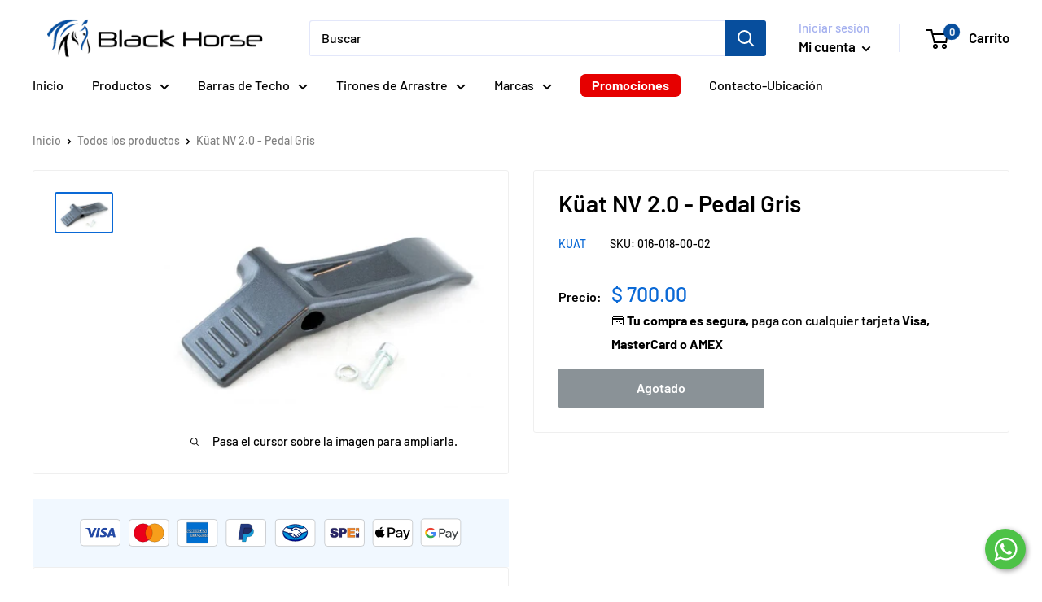

--- FILE ---
content_type: text/html; charset=utf-8
request_url: https://blackhorse.mx/products/kuat-nv-2-0-pedal-gris
body_size: 37522
content:
<!doctype html>
<html class="no-js" lang="es">
  <head>

    <meta name="google-site-verification" content="QGztZHPQe8pfK1bjgdX_ogTtolkJXg06EbU_KSRpNkE" />
    <meta name="facebook-domain-verification" content="gpcjwwcef1fnw9r4y2mscehpuua02x" />
    <meta name="ahrefs-site-verification" content="074e82b83a02f3bef74c885aefe9bc39effbcb15b6f6123843be007fa0ba2c73">

    
    <meta charset="utf-8">
    <meta name="viewport" content="width=device-width, initial-scale=1.0, height=device-height, minimum-scale=1.0, maximum-scale=1.0">
    <meta name="theme-color" content="#0a69d6"><title>Küat NV 2.0 | Pedal
</title><meta name="description" content="Distribuidor Oficial de la Marca Küat en México. Contamos con todos los modelos de accesorios, refacciones y portabicicletas Küat. Envíos a toda la república sin costo extra. Somos Black Horse Mx"><link rel="canonical" href="https://blackhorse.mx/products/kuat-nv-2-0-pedal-gris"><link rel="shortcut icon" href="//blackhorse.mx/cdn/shop/files/favicon_96x96.png?v=1620194558" type="image/png"><link rel="preload" as="style" href="//blackhorse.mx/cdn/shop/t/16/assets/theme.css?v=58373812792271405751768866829" defer>
    <link rel="preload" as="script" href="//blackhorse.mx/cdn/shop/t/16/assets/theme.js?v=15043102403569908861645668328" defer="defer">
    <link rel="preconnect" href="https://cdn.shopify.com" defer>
    <link rel="preconnect" href="https://fonts.shopifycdn.com" defer>
    <link rel="dns-prefetch" href="https://productreviews.shopifycdn.com" defer>
    <link rel="dns-prefetch" href="https://ajax.googleapis.com" defer>
    <link rel="dns-prefetch" href="https://maps.googleapis.com" defer>
    <link rel="dns-prefetch" href="https://maps.gstatic.com" defer>

    <meta property="og:type" content="product">
  <meta property="og:title" content="Küat NV 2.0 - Pedal Gris"><meta property="og:image" content="http://blackhorse.mx/cdn/shop/products/kuat-refacciones-kuat-default-title-kuat-nv-2-0-pedal-gris-29916589064376.jpg?v=1751923632">
    <meta property="og:image:secure_url" content="https://blackhorse.mx/cdn/shop/products/kuat-refacciones-kuat-default-title-kuat-nv-2-0-pedal-gris-29916589064376.jpg?v=1751923632">
    <meta property="og:image:width" content="700">
    <meta property="og:image:height" content="467"><meta property="product:price:amount" content="700.00">
  <meta property="product:price:currency" content="MXN"><meta property="og:description" content="Distribuidor Oficial de la Marca Küat en México. Contamos con todos los modelos de accesorios, refacciones y portabicicletas Küat. Envíos a toda la república sin costo extra. Somos Black Horse Mx"><meta property="og:url" content="https://blackhorse.mx/products/kuat-nv-2-0-pedal-gris">
<meta property="og:site_name" content="Black Horse Mx"><meta name="twitter:card" content="summary"><meta name="twitter:title" content="Küat NV 2.0 - Pedal Gris">
  <meta name="twitter:description" content="Küat NV 2.0 | Pedal Gris">
  <meta name="twitter:image" content="https://blackhorse.mx/cdn/shop/products/kuat-refacciones-kuat-default-title-kuat-nv-2-0-pedal-gris-29916589064376_600x600_crop_center.jpg?v=1751923632">
    <link rel="preload" href="//blackhorse.mx/cdn/fonts/barlow/barlow_n6.329f582a81f63f125e63c20a5a80ae9477df68e1.woff2" as="font" type="font/woff2" crossorigin><link rel="preload" href="//blackhorse.mx/cdn/fonts/barlow/barlow_n5.a193a1990790eba0cc5cca569d23799830e90f07.woff2" as="font" type="font/woff2" crossorigin><style>
  @font-face {
  font-family: Barlow;
  font-weight: 600;
  font-style: normal;
  font-display: swap;
  src: url("//blackhorse.mx/cdn/fonts/barlow/barlow_n6.329f582a81f63f125e63c20a5a80ae9477df68e1.woff2") format("woff2"),
       url("//blackhorse.mx/cdn/fonts/barlow/barlow_n6.0163402e36247bcb8b02716880d0b39568412e9e.woff") format("woff");
}

  @font-face {
  font-family: Barlow;
  font-weight: 500;
  font-style: normal;
  font-display: swap;
  src: url("//blackhorse.mx/cdn/fonts/barlow/barlow_n5.a193a1990790eba0cc5cca569d23799830e90f07.woff2") format("woff2"),
       url("//blackhorse.mx/cdn/fonts/barlow/barlow_n5.ae31c82169b1dc0715609b8cc6a610b917808358.woff") format("woff");
}

@font-face {
  font-family: Barlow;
  font-weight: 600;
  font-style: normal;
  font-display: swap;
  src: url("//blackhorse.mx/cdn/fonts/barlow/barlow_n6.329f582a81f63f125e63c20a5a80ae9477df68e1.woff2") format("woff2"),
       url("//blackhorse.mx/cdn/fonts/barlow/barlow_n6.0163402e36247bcb8b02716880d0b39568412e9e.woff") format("woff");
}

@font-face {
  font-family: Barlow;
  font-weight: 600;
  font-style: italic;
  font-display: swap;
  src: url("//blackhorse.mx/cdn/fonts/barlow/barlow_i6.5a22bd20fb27bad4d7674cc6e666fb9c77d813bb.woff2") format("woff2"),
       url("//blackhorse.mx/cdn/fonts/barlow/barlow_i6.1c8787fcb59f3add01a87f21b38c7ef797e3b3a1.woff") format("woff");
}


  @font-face {
  font-family: Barlow;
  font-weight: 700;
  font-style: normal;
  font-display: swap;
  src: url("//blackhorse.mx/cdn/fonts/barlow/barlow_n7.691d1d11f150e857dcbc1c10ef03d825bc378d81.woff2") format("woff2"),
       url("//blackhorse.mx/cdn/fonts/barlow/barlow_n7.4fdbb1cb7da0e2c2f88492243ffa2b4f91924840.woff") format("woff");
}

  @font-face {
  font-family: Barlow;
  font-weight: 500;
  font-style: italic;
  font-display: swap;
  src: url("//blackhorse.mx/cdn/fonts/barlow/barlow_i5.714d58286997b65cd479af615cfa9bb0a117a573.woff2") format("woff2"),
       url("//blackhorse.mx/cdn/fonts/barlow/barlow_i5.0120f77e6447d3b5df4bbec8ad8c2d029d87fb21.woff") format("woff");
}

  @font-face {
  font-family: Barlow;
  font-weight: 700;
  font-style: italic;
  font-display: swap;
  src: url("//blackhorse.mx/cdn/fonts/barlow/barlow_i7.50e19d6cc2ba5146fa437a5a7443c76d5d730103.woff2") format("woff2"),
       url("//blackhorse.mx/cdn/fonts/barlow/barlow_i7.47e9f98f1b094d912e6fd631cc3fe93d9f40964f.woff") format("woff");
}


  :root {
    --default-text-font-size : 15px;
    --base-text-font-size    : 16px;
    --heading-font-family    : Barlow, sans-serif;
    --heading-font-weight    : 600;
    --heading-font-style     : normal;
    --text-font-family       : Barlow, sans-serif;
    --text-font-weight       : 500;
    --text-font-style        : normal;
    --text-font-bolder-weight: 600;
    --text-link-decoration   : underline;

    --text-color               : #000000;
    --text-color-rgb           : 0, 0, 0;
    --heading-color            : #000000;
    --border-color             : #efefef;
    --border-color-rgb         : 239, 239, 239;
    --form-border-color        : #e2e2e2;
    --accent-color             : #0a69d6;
    --accent-color-rgb         : 10, 105, 214;
    --link-color               : #0a69d6;
    --link-color-hover         : #07458d;
    --background               : #ffffff;
    --secondary-background     : #ffffff;
    --secondary-background-rgb : 255, 255, 255;
    --accent-background        : rgba(10, 105, 214, 0.08);

    --input-background: #ffffff;

    --error-color       : #ff0000;
    --error-background  : rgba(255, 0, 0, 0.07);
    --success-color     : #00aa00;
    --success-background: rgba(0, 170, 0, 0.11);

    --primary-button-background      : #0a69d6;
    --primary-button-background-rgb  : 10, 105, 214;
    --primary-button-text-color      : #ffffff;
    --secondary-button-background    : #000000;
    --secondary-button-background-rgb: 0, 0, 0;
    --secondary-button-text-color    : #ffffff;

    --header-background      : #ffffff;
    --header-text-color      : #000000;
    --header-light-text-color: #a3afef;
    --header-border-color    : rgba(163, 175, 239, 0.3);
    --header-accent-color    : #074e9d;

    --footer-background-color:    #032143;
    --footer-heading-text-color:  #ffffff;
    --footer-body-text-color:     #e1e3e4;
    --footer-body-text-color-rgb: 225, 227, 228;
    --footer-accent-color:        #074e9d;
    --footer-accent-color-rgb:    7, 78, 157;
    --footer-border:              none;
    
    --flickity-arrow-color: #bcbcbc;--product-on-sale-accent           : #ee0000;
    --product-on-sale-accent-rgb       : 238, 0, 0;
    --product-on-sale-color            : #ffffff;
    --product-in-stock-color           : #008a00;
    --product-low-stock-color          : #ee0000;
    --product-sold-out-color           : #8a9297;
    --product-custom-label-1-background: #008a00;
    --product-custom-label-1-color     : #ffffff;
    --product-custom-label-2-background: #00a500;
    --product-custom-label-2-color     : #ffffff;
    --product-review-star-color        : #ffbd00;

    --mobile-container-gutter : 20px;
    --desktop-container-gutter: 40px;

    /* Shopify related variables */
    --payment-terms-background-color: #ffffff;
  }
</style>

<script>
  // IE11 does not have support for CSS variables, so we have to polyfill them
  if (!(((window || {}).CSS || {}).supports && window.CSS.supports('(--a: 0)'))) {
    const script = document.createElement('script');
    script.type = 'text/javascript';
    script.src = 'https://cdn.jsdelivr.net/npm/css-vars-ponyfill@2';
    script.onload = function() {
      cssVars({});
    };

    document.getElementsByTagName('head')[0].appendChild(script);
  }
</script>


    <script>window.performance && window.performance.mark && window.performance.mark('shopify.content_for_header.start');</script><meta name="google-site-verification" content="_lL3vh3nwSoR7qSvpN9P_wujoFwFGcwXCMUUSfzYAPU">
<meta name="facebook-domain-verification" content="hab12pwxosj4f64g115mnaz5x60fel">
<meta id="shopify-digital-wallet" name="shopify-digital-wallet" content="/56535023800/digital_wallets/dialog">
<meta name="shopify-checkout-api-token" content="7531bf3e09cce61575081cf1060d71a1">
<meta id="in-context-paypal-metadata" data-shop-id="56535023800" data-venmo-supported="false" data-environment="production" data-locale="es_ES" data-paypal-v4="true" data-currency="MXN">
<link rel="alternate" type="application/json+oembed" href="https://blackhorse.mx/products/kuat-nv-2-0-pedal-gris.oembed">
<script async="async" src="/checkouts/internal/preloads.js?locale=es-MX"></script>
<script id="apple-pay-shop-capabilities" type="application/json">{"shopId":56535023800,"countryCode":"MX","currencyCode":"MXN","merchantCapabilities":["supports3DS"],"merchantId":"gid:\/\/shopify\/Shop\/56535023800","merchantName":"Black Horse Mx","requiredBillingContactFields":["postalAddress","email","phone"],"requiredShippingContactFields":["postalAddress","email","phone"],"shippingType":"shipping","supportedNetworks":["visa","masterCard","amex"],"total":{"type":"pending","label":"Black Horse Mx","amount":"1.00"},"shopifyPaymentsEnabled":true,"supportsSubscriptions":true}</script>
<script id="shopify-features" type="application/json">{"accessToken":"7531bf3e09cce61575081cf1060d71a1","betas":["rich-media-storefront-analytics"],"domain":"blackhorse.mx","predictiveSearch":true,"shopId":56535023800,"locale":"es"}</script>
<script>var Shopify = Shopify || {};
Shopify.shop = "blackhorsemex.myshopify.com";
Shopify.locale = "es";
Shopify.currency = {"active":"MXN","rate":"1.0"};
Shopify.country = "MX";
Shopify.theme = {"name":"Warehouse","id":127755223224,"schema_name":"Warehouse","schema_version":"2.5.2","theme_store_id":871,"role":"main"};
Shopify.theme.handle = "null";
Shopify.theme.style = {"id":null,"handle":null};
Shopify.cdnHost = "blackhorse.mx/cdn";
Shopify.routes = Shopify.routes || {};
Shopify.routes.root = "/";</script>
<script type="module">!function(o){(o.Shopify=o.Shopify||{}).modules=!0}(window);</script>
<script>!function(o){function n(){var o=[];function n(){o.push(Array.prototype.slice.apply(arguments))}return n.q=o,n}var t=o.Shopify=o.Shopify||{};t.loadFeatures=n(),t.autoloadFeatures=n()}(window);</script>
<script id="shop-js-analytics" type="application/json">{"pageType":"product"}</script>
<script defer="defer" async type="module" src="//blackhorse.mx/cdn/shopifycloud/shop-js/modules/v2/client.init-shop-cart-sync_BFpxDrjM.es.esm.js"></script>
<script defer="defer" async type="module" src="//blackhorse.mx/cdn/shopifycloud/shop-js/modules/v2/chunk.common_CnP21gUX.esm.js"></script>
<script defer="defer" async type="module" src="//blackhorse.mx/cdn/shopifycloud/shop-js/modules/v2/chunk.modal_D61HrJrg.esm.js"></script>
<script type="module">
  await import("//blackhorse.mx/cdn/shopifycloud/shop-js/modules/v2/client.init-shop-cart-sync_BFpxDrjM.es.esm.js");
await import("//blackhorse.mx/cdn/shopifycloud/shop-js/modules/v2/chunk.common_CnP21gUX.esm.js");
await import("//blackhorse.mx/cdn/shopifycloud/shop-js/modules/v2/chunk.modal_D61HrJrg.esm.js");

  window.Shopify.SignInWithShop?.initShopCartSync?.({"fedCMEnabled":true,"windoidEnabled":true});

</script>
<script>(function() {
  var isLoaded = false;
  function asyncLoad() {
    if (isLoaded) return;
    isLoaded = true;
    var urls = ["https:\/\/cdn.shopify.com\/s\/files\/1\/0683\/1371\/0892\/files\/splmn-shopify-prod-August-31.min.js?v=1693985059\u0026shop=blackhorsemex.myshopify.com","https:\/\/d3hw6dc1ow8pp2.cloudfront.net\/reviewsWidget.min.js?shop=blackhorsemex.myshopify.com","https:\/\/integrations.fiscalpop.com\/public\/loadBillingEmbedded.js?shop=blackhorsemex.myshopify.com","https:\/\/integrations.fiscalpop.com\/public\/loadAutoBilling.js?shop=blackhorsemex.myshopify.com","https:\/\/live-server-15878.wati.io\/api\/v1\/shopify\/whatsappChatScript?shopifyDomain=blackhorsemex.myshopify.com\u0026shop=blackhorsemex.myshopify.com","\/\/cdn.shopify.com\/proxy\/a397d39463d4d4aa82a87eaa1fe4c530ae031f8c6957762707bff7548c7c44d1\/shopify-script-tags.s3.eu-west-1.amazonaws.com\/smartseo\/instantpage.js?shop=blackhorsemex.myshopify.com\u0026sp-cache-control=cHVibGljLCBtYXgtYWdlPTkwMA"];
    for (var i = 0; i < urls.length; i++) {
      var s = document.createElement('script');
      s.type = 'text/javascript';
      s.async = true;
      s.src = urls[i];
      var x = document.getElementsByTagName('script')[0];
      x.parentNode.insertBefore(s, x);
    }
  };
  if(window.attachEvent) {
    window.attachEvent('onload', asyncLoad);
  } else {
    window.addEventListener('load', asyncLoad, false);
  }
})();</script>
<script id="__st">var __st={"a":56535023800,"offset":-21600,"reqid":"98dceebf-3d21-4d2f-a7bf-bce94e7875bd-1769898875","pageurl":"blackhorse.mx\/products\/kuat-nv-2-0-pedal-gris","u":"566c040d1bbd","p":"product","rtyp":"product","rid":7176041496760};</script>
<script>window.ShopifyPaypalV4VisibilityTracking = true;</script>
<script id="captcha-bootstrap">!function(){'use strict';const t='contact',e='account',n='new_comment',o=[[t,t],['blogs',n],['comments',n],[t,'customer']],c=[[e,'customer_login'],[e,'guest_login'],[e,'recover_customer_password'],[e,'create_customer']],r=t=>t.map((([t,e])=>`form[action*='/${t}']:not([data-nocaptcha='true']) input[name='form_type'][value='${e}']`)).join(','),a=t=>()=>t?[...document.querySelectorAll(t)].map((t=>t.form)):[];function s(){const t=[...o],e=r(t);return a(e)}const i='password',u='form_key',d=['recaptcha-v3-token','g-recaptcha-response','h-captcha-response',i],f=()=>{try{return window.sessionStorage}catch{return}},m='__shopify_v',_=t=>t.elements[u];function p(t,e,n=!1){try{const o=window.sessionStorage,c=JSON.parse(o.getItem(e)),{data:r}=function(t){const{data:e,action:n}=t;return t[m]||n?{data:e,action:n}:{data:t,action:n}}(c);for(const[e,n]of Object.entries(r))t.elements[e]&&(t.elements[e].value=n);n&&o.removeItem(e)}catch(o){console.error('form repopulation failed',{error:o})}}const l='form_type',E='cptcha';function T(t){t.dataset[E]=!0}const w=window,h=w.document,L='Shopify',v='ce_forms',y='captcha';let A=!1;((t,e)=>{const n=(g='f06e6c50-85a8-45c8-87d0-21a2b65856fe',I='https://cdn.shopify.com/shopifycloud/storefront-forms-hcaptcha/ce_storefront_forms_captcha_hcaptcha.v1.5.2.iife.js',D={infoText:'Protegido por hCaptcha',privacyText:'Privacidad',termsText:'Términos'},(t,e,n)=>{const o=w[L][v],c=o.bindForm;if(c)return c(t,g,e,D).then(n);var r;o.q.push([[t,g,e,D],n]),r=I,A||(h.body.append(Object.assign(h.createElement('script'),{id:'captcha-provider',async:!0,src:r})),A=!0)});var g,I,D;w[L]=w[L]||{},w[L][v]=w[L][v]||{},w[L][v].q=[],w[L][y]=w[L][y]||{},w[L][y].protect=function(t,e){n(t,void 0,e),T(t)},Object.freeze(w[L][y]),function(t,e,n,w,h,L){const[v,y,A,g]=function(t,e,n){const i=e?o:[],u=t?c:[],d=[...i,...u],f=r(d),m=r(i),_=r(d.filter((([t,e])=>n.includes(e))));return[a(f),a(m),a(_),s()]}(w,h,L),I=t=>{const e=t.target;return e instanceof HTMLFormElement?e:e&&e.form},D=t=>v().includes(t);t.addEventListener('submit',(t=>{const e=I(t);if(!e)return;const n=D(e)&&!e.dataset.hcaptchaBound&&!e.dataset.recaptchaBound,o=_(e),c=g().includes(e)&&(!o||!o.value);(n||c)&&t.preventDefault(),c&&!n&&(function(t){try{if(!f())return;!function(t){const e=f();if(!e)return;const n=_(t);if(!n)return;const o=n.value;o&&e.removeItem(o)}(t);const e=Array.from(Array(32),(()=>Math.random().toString(36)[2])).join('');!function(t,e){_(t)||t.append(Object.assign(document.createElement('input'),{type:'hidden',name:u})),t.elements[u].value=e}(t,e),function(t,e){const n=f();if(!n)return;const o=[...t.querySelectorAll(`input[type='${i}']`)].map((({name:t})=>t)),c=[...d,...o],r={};for(const[a,s]of new FormData(t).entries())c.includes(a)||(r[a]=s);n.setItem(e,JSON.stringify({[m]:1,action:t.action,data:r}))}(t,e)}catch(e){console.error('failed to persist form',e)}}(e),e.submit())}));const S=(t,e)=>{t&&!t.dataset[E]&&(n(t,e.some((e=>e===t))),T(t))};for(const o of['focusin','change'])t.addEventListener(o,(t=>{const e=I(t);D(e)&&S(e,y())}));const B=e.get('form_key'),M=e.get(l),P=B&&M;t.addEventListener('DOMContentLoaded',(()=>{const t=y();if(P)for(const e of t)e.elements[l].value===M&&p(e,B);[...new Set([...A(),...v().filter((t=>'true'===t.dataset.shopifyCaptcha))])].forEach((e=>S(e,t)))}))}(h,new URLSearchParams(w.location.search),n,t,e,['guest_login'])})(!0,!0)}();</script>
<script integrity="sha256-4kQ18oKyAcykRKYeNunJcIwy7WH5gtpwJnB7kiuLZ1E=" data-source-attribution="shopify.loadfeatures" defer="defer" src="//blackhorse.mx/cdn/shopifycloud/storefront/assets/storefront/load_feature-a0a9edcb.js" crossorigin="anonymous"></script>
<script data-source-attribution="shopify.dynamic_checkout.dynamic.init">var Shopify=Shopify||{};Shopify.PaymentButton=Shopify.PaymentButton||{isStorefrontPortableWallets:!0,init:function(){window.Shopify.PaymentButton.init=function(){};var t=document.createElement("script");t.src="https://blackhorse.mx/cdn/shopifycloud/portable-wallets/latest/portable-wallets.es.js",t.type="module",document.head.appendChild(t)}};
</script>
<script data-source-attribution="shopify.dynamic_checkout.buyer_consent">
  function portableWalletsHideBuyerConsent(e){var t=document.getElementById("shopify-buyer-consent"),n=document.getElementById("shopify-subscription-policy-button");t&&n&&(t.classList.add("hidden"),t.setAttribute("aria-hidden","true"),n.removeEventListener("click",e))}function portableWalletsShowBuyerConsent(e){var t=document.getElementById("shopify-buyer-consent"),n=document.getElementById("shopify-subscription-policy-button");t&&n&&(t.classList.remove("hidden"),t.removeAttribute("aria-hidden"),n.addEventListener("click",e))}window.Shopify?.PaymentButton&&(window.Shopify.PaymentButton.hideBuyerConsent=portableWalletsHideBuyerConsent,window.Shopify.PaymentButton.showBuyerConsent=portableWalletsShowBuyerConsent);
</script>
<script>
  function portableWalletsCleanup(e){e&&e.src&&console.error("Failed to load portable wallets script "+e.src);var t=document.querySelectorAll("shopify-accelerated-checkout .shopify-payment-button__skeleton, shopify-accelerated-checkout-cart .wallet-cart-button__skeleton"),e=document.getElementById("shopify-buyer-consent");for(let e=0;e<t.length;e++)t[e].remove();e&&e.remove()}function portableWalletsNotLoadedAsModule(e){e instanceof ErrorEvent&&"string"==typeof e.message&&e.message.includes("import.meta")&&"string"==typeof e.filename&&e.filename.includes("portable-wallets")&&(window.removeEventListener("error",portableWalletsNotLoadedAsModule),window.Shopify.PaymentButton.failedToLoad=e,"loading"===document.readyState?document.addEventListener("DOMContentLoaded",window.Shopify.PaymentButton.init):window.Shopify.PaymentButton.init())}window.addEventListener("error",portableWalletsNotLoadedAsModule);
</script>

<script type="module" src="https://blackhorse.mx/cdn/shopifycloud/portable-wallets/latest/portable-wallets.es.js" onError="portableWalletsCleanup(this)" crossorigin="anonymous"></script>
<script nomodule>
  document.addEventListener("DOMContentLoaded", portableWalletsCleanup);
</script>

<link id="shopify-accelerated-checkout-styles" rel="stylesheet" media="screen" href="https://blackhorse.mx/cdn/shopifycloud/portable-wallets/latest/accelerated-checkout-backwards-compat.css" crossorigin="anonymous">
<style id="shopify-accelerated-checkout-cart">
        #shopify-buyer-consent {
  margin-top: 1em;
  display: inline-block;
  width: 100%;
}

#shopify-buyer-consent.hidden {
  display: none;
}

#shopify-subscription-policy-button {
  background: none;
  border: none;
  padding: 0;
  text-decoration: underline;
  font-size: inherit;
  cursor: pointer;
}

#shopify-subscription-policy-button::before {
  box-shadow: none;
}

      </style>

<script>window.performance && window.performance.mark && window.performance.mark('shopify.content_for_header.end');</script>

    <link rel="stylesheet" href="//blackhorse.mx/cdn/shop/t/16/assets/theme.css?v=58373812792271405751768866829">

    
  <script type="application/ld+json">
  {
    "@context": "http://schema.org",
    "@type": "Product",
    "offers": [{
          "@type": "Offer",
          "name": "Default Title",
          "availability":"https://schema.org/OutOfStock",
          "price": 700.0,
          "priceCurrency": "MXN",
          "priceValidUntil": "2026-02-10","sku": "016-018-00-02","url": "/products/kuat-nv-2-0-pedal-gris?variant=41744233136312"
        }
],
      "gtin13": "016-018-00-02",
      "productId": "016-018-00-02",
    "brand": {
      "name": "KUAT"
    },
    "name": "Küat NV 2.0 - Pedal Gris",
    "description": "Küat NV 2.0 | Pedal Gris",
    "category": "Refacciones Küat",
    "url": "/products/kuat-nv-2-0-pedal-gris",
    "sku": "016-018-00-02",
    "image": {
      "@type": "ImageObject",
      "url": "https://blackhorse.mx/cdn/shop/products/kuat-refacciones-kuat-default-title-kuat-nv-2-0-pedal-gris-29916589064376_1024x.jpg?v=1751923632",
      "image": "https://blackhorse.mx/cdn/shop/products/kuat-refacciones-kuat-default-title-kuat-nv-2-0-pedal-gris-29916589064376_1024x.jpg?v=1751923632",
      "name": "Küat NV 2.0 | Pedal",
      "width": "1024",
      "height": "1024"
    }
  }
  </script>



  <script type="application/ld+json">
  {
    "@context": "http://schema.org",
    "@type": "BreadcrumbList",
  "itemListElement": [{
      "@type": "ListItem",
      "position": 1,
      "name": "Inicio",
      "item": "https://blackhorse.mx"
    },{
          "@type": "ListItem",
          "position": 2,
          "name": "Küat NV 2.0 - Pedal Gris",
          "item": "https://blackhorse.mx/products/kuat-nv-2-0-pedal-gris"
        }]
  }
  </script>


    <script>
      // This allows to expose several variables to the global scope, to be used in scripts
      window.theme = {
        pageType: "product",
        cartCount: 0,
        moneyFormat: "$ {{amount}}",
        moneyWithCurrencyFormat: "$ {{amount}} MXN",
        currencyCodeEnabled: false,
        showDiscount: true,
        discountMode: "percentage",
        searchMode: "product,article",
        searchUnavailableProducts: "last",
        cartType: "drawer"
      };

      window.routes = {
        rootUrl: "\/",
        rootUrlWithoutSlash: '',
        cartUrl: "\/cart",
        cartAddUrl: "\/cart\/add",
        cartChangeUrl: "\/cart\/change",
        searchUrl: "\/search",
        productRecommendationsUrl: "\/recommendations\/products"
      };

      window.languages = {
        productRegularPrice: "Precio habitual",
        productSalePrice: "Precio de venta",
        collectionOnSaleLabel: "Ahorra {{savings}}",
        productFormUnavailable: "No disponible",
        productFormAddToCart: "Añadir al carrito",
        productFormSoldOut: "Agotado",
        productAdded: "El producto ha sido añadido al carrito",
        productAddedShort: "Añadido !",
        shippingEstimatorNoResults: "No se pudo encontrar envío para su dirección.",
        shippingEstimatorOneResult: "Hay una tarifa de envío para su dirección :",
        shippingEstimatorMultipleResults: "Hay {{count}} tarifas de envío para su dirección :",
        shippingEstimatorErrors: "Hay algunos errores :"
      };

      window.lazySizesConfig = {
        loadHidden: false,
        hFac: 0.8,
        expFactor: 3,
        customMedia: {
          '--phone': '(max-width: 640px)',
          '--tablet': '(min-width: 641px) and (max-width: 1023px)',
          '--lap': '(min-width: 1024px)'
        }
      };

      document.documentElement.className = document.documentElement.className.replace('no-js', 'js');
    </script><script src="//blackhorse.mx/cdn/shop/t/16/assets/theme.js?v=15043102403569908861645668328" defer="defer"></script>
    <script src="//blackhorse.mx/cdn/shop/t/16/assets/custom.js?v=102476495355921946141636588098" defer="defer"></script><script>
        (function () {
          window.onpageshow = function() {
            // We force re-freshing the cart content onpageshow, as most browsers will serve a cache copy when hitting the
            // back button, which cause staled data
            document.documentElement.dispatchEvent(new CustomEvent('cart:refresh', {
              bubbles: true,
              detail: {scrollToTop: false}
            }));
          };
        })();
      </script><!-- Google Tag Manager -->
<script>(function(w,d,s,l,i){w[l]=w[l]||[];w[l].push({'gtm.start':
new Date().getTime(),event:'gtm.js'});var f=d.getElementsByTagName(s)[0],
j=d.createElement(s),dl=l!='dataLayer'?'&l='+l:'';j.async=true;j.src=
'https://www.googletagmanager.com/gtm.js?id='+i+dl;f.parentNode.insertBefore(j,f);
})(window,document,'script','dataLayer','GTM-52J5WVN');</script>
<!-- End Google Tag Manager -->



  
    
 <!--begin-boost-pfs-filter-css-->
   
 <!--end-boost-pfs-filter-css-->

 

 <!--begin-boost-pfs-filter-css-->
   <link rel="preload stylesheet" href="//blackhorse.mx/cdn/shop/t/16/assets/boost-pfs-instant-search.css?v=168313298403665607581665547278" as="style"><link href="//blackhorse.mx/cdn/shop/t/16/assets/boost-pfs-custom.css?v=5230030933583520431670446086" rel="stylesheet" type="text/css" media="all" />
<style data-id="boost-pfs-style">
    .boost-pfs-filter-option-title-text {}

   .boost-pfs-filter-tree-v .boost-pfs-filter-option-title-text:before {}
    .boost-pfs-filter-tree-v .boost-pfs-filter-option.boost-pfs-filter-option-collapsed .boost-pfs-filter-option-title-text:before {}
    .boost-pfs-filter-tree-h .boost-pfs-filter-option-title-heading:before {}

    .boost-pfs-filter-refine-by .boost-pfs-filter-option-title h3 {}

    .boost-pfs-filter-option-content .boost-pfs-filter-option-item-list .boost-pfs-filter-option-item button,
    .boost-pfs-filter-option-content .boost-pfs-filter-option-item-list .boost-pfs-filter-option-item .boost-pfs-filter-button,
    .boost-pfs-filter-option-range-amount input,
    .boost-pfs-filter-tree-v .boost-pfs-filter-refine-by .boost-pfs-filter-refine-by-items .refine-by-item,
    .boost-pfs-filter-refine-by-wrapper-v .boost-pfs-filter-refine-by .boost-pfs-filter-refine-by-items .refine-by-item,
    .boost-pfs-filter-refine-by .boost-pfs-filter-option-title,
    .boost-pfs-filter-refine-by .boost-pfs-filter-refine-by-items .refine-by-item>a,
    .boost-pfs-filter-refine-by>span,
    .boost-pfs-filter-clear,
    .boost-pfs-filter-clear-all{}
    .boost-pfs-filter-tree-h .boost-pfs-filter-pc .boost-pfs-filter-refine-by-items .refine-by-item .boost-pfs-filter-clear .refine-by-type,
    .boost-pfs-filter-refine-by-wrapper-h .boost-pfs-filter-pc .boost-pfs-filter-refine-by-items .refine-by-item .boost-pfs-filter-clear .refine-by-type {}

    .boost-pfs-filter-option-multi-level-collections .boost-pfs-filter-option-multi-level-list .boost-pfs-filter-option-item .boost-pfs-filter-button-arrow .boost-pfs-arrow:before,
    .boost-pfs-filter-option-multi-level-tag .boost-pfs-filter-option-multi-level-list .boost-pfs-filter-option-item .boost-pfs-filter-button-arrow .boost-pfs-arrow:before {}

    .boost-pfs-filter-refine-by-wrapper-v .boost-pfs-filter-refine-by .boost-pfs-filter-refine-by-items .refine-by-item .boost-pfs-filter-clear:after,
    .boost-pfs-filter-refine-by-wrapper-v .boost-pfs-filter-refine-by .boost-pfs-filter-refine-by-items .refine-by-item .boost-pfs-filter-clear:before,
    .boost-pfs-filter-tree-v .boost-pfs-filter-refine-by .boost-pfs-filter-refine-by-items .refine-by-item .boost-pfs-filter-clear:after,
    .boost-pfs-filter-tree-v .boost-pfs-filter-refine-by .boost-pfs-filter-refine-by-items .refine-by-item .boost-pfs-filter-clear:before,
    .boost-pfs-filter-refine-by-wrapper-h .boost-pfs-filter-pc .boost-pfs-filter-refine-by-items .refine-by-item .boost-pfs-filter-clear:after,
    .boost-pfs-filter-refine-by-wrapper-h .boost-pfs-filter-pc .boost-pfs-filter-refine-by-items .refine-by-item .boost-pfs-filter-clear:before,
    .boost-pfs-filter-tree-h .boost-pfs-filter-pc .boost-pfs-filter-refine-by-items .refine-by-item .boost-pfs-filter-clear:after,
    .boost-pfs-filter-tree-h .boost-pfs-filter-pc .boost-pfs-filter-refine-by-items .refine-by-item .boost-pfs-filter-clear:before {}
    .boost-pfs-filter-option-range-slider .noUi-value-horizontal {}

    .boost-pfs-filter-tree-mobile-button button,
    .boost-pfs-filter-top-sorting-mobile button {}
    .boost-pfs-filter-top-sorting-mobile button>span:after {}
  </style>

 <!--end-boost-pfs-filter-css-->

 
<!-- BEGIN app block: shopify://apps/hulk-form-builder/blocks/app-embed/b6b8dd14-356b-4725-a4ed-77232212b3c3 --><!-- BEGIN app snippet: hulkapps-formbuilder-theme-ext --><script type="text/javascript">
  
  if (typeof window.formbuilder_customer != "object") {
        window.formbuilder_customer = {}
  }

  window.hulkFormBuilder = {
    form_data: {},
    shop_data: {"shop_vN9YBGrEFF34WEvgW3uHpQ":{"shop_uuid":"vN9YBGrEFF34WEvgW3uHpQ","shop_timezone":"America\/Mexico_City","shop_id":59992,"shop_is_after_submit_enabled":true,"shop_shopify_plan":"Shopify","shop_shopify_domain":"blackhorsemex.myshopify.com","shop_created_at":"2021-12-14T08:37:56.740-06:00","is_skip_metafield":false,"shop_deleted":false,"shop_disabled":false}},
    settings_data: {"shop_settings":{"shop_customise_msgs":[],"default_customise_msgs":{"is_required":"is required","thank_you":"Thank you! The form was submitted successfully.","processing":"Processing...","valid_data":"Please provide valid data","valid_email":"Provide valid email format","valid_tags":"HTML Tags are not allowed","valid_phone":"Provide valid phone number","valid_captcha":"Please provide valid captcha response","valid_url":"Provide valid URL","only_number_alloud":"Provide valid number in","number_less":"must be less than","number_more":"must be more than","image_must_less":"Image must be less than 20MB","image_number":"Images allowed","image_extension":"Invalid extension! Please provide image file","error_image_upload":"Error in image upload. Please try again.","error_file_upload":"Error in file upload. Please try again.","your_response":"Your response","error_form_submit":"Error occur.Please try again after sometime.","email_submitted":"Form with this email is already submitted","invalid_email_by_zerobounce":"The email address you entered appears to be invalid. Please check it and try again.","download_file":"Download file","card_details_invalid":"Your card details are invalid","card_details":"Card details","please_enter_card_details":"Please enter card details","card_number":"Card number","exp_mm":"Exp MM","exp_yy":"Exp YY","crd_cvc":"CVV","payment_value":"Payment amount","please_enter_payment_amount":"Please enter payment amount","address1":"Address line 1","address2":"Address line 2","city":"City","province":"Province","zipcode":"Zip code","country":"Country","blocked_domain":"This form does not accept addresses from","file_must_less":"File must be less than 20MB","file_extension":"Invalid extension! Please provide file","only_file_number_alloud":"files allowed","previous":"Previous","next":"Next","must_have_a_input":"Please enter at least one field.","please_enter_required_data":"Please enter required data","atleast_one_special_char":"Include at least one special character","atleast_one_lowercase_char":"Include at least one lowercase character","atleast_one_uppercase_char":"Include at least one uppercase character","atleast_one_number":"Include at least one number","must_have_8_chars":"Must have 8 characters long","be_between_8_and_12_chars":"Be between 8 and 12 characters long","please_select":"Please Select","phone_submitted":"Form with this phone number is already submitted","user_res_parse_error":"Error while submitting the form","valid_same_values":"values must be same","product_choice_clear_selection":"Clear Selection","picture_choice_clear_selection":"Clear Selection","remove_all_for_file_image_upload":"Remove All","invalid_file_type_for_image_upload":"You can't upload files of this type.","invalid_file_type_for_signature_upload":"You can't upload files of this type.","max_files_exceeded_for_file_upload":"You can not upload any more files.","max_files_exceeded_for_image_upload":"You can not upload any more files.","file_already_exist":"File already uploaded","max_limit_exceed":"You have added the maximum number of text fields.","cancel_upload_for_file_upload":"Cancel upload","cancel_upload_for_image_upload":"Cancel upload","cancel_upload_for_signature_upload":"Cancel upload"},"shop_blocked_domains":[]}},
    features_data: {"shop_plan_features":{"shop_plan_features":["unlimited-forms","full-design-customization","export-form-submissions","multiple-recipients-for-form-submissions","multiple-admin-notifications","enable-captcha","unlimited-file-uploads","save-submitted-form-data","set-auto-response-message","conditional-logic","form-banner","save-as-draft-facility","include-user-response-in-admin-email","disable-form-submission","file-upload"]}},
    shop: null,
    shop_id: null,
    plan_features: null,
    validateDoubleQuotes: false,
    assets: {
      extraFunctions: "https://cdn.shopify.com/extensions/019bb5ee-ec40-7527-955d-c1b8751eb060/form-builder-by-hulkapps-50/assets/extra-functions.js",
      extraStyles: "https://cdn.shopify.com/extensions/019bb5ee-ec40-7527-955d-c1b8751eb060/form-builder-by-hulkapps-50/assets/extra-styles.css",
      bootstrapStyles: "https://cdn.shopify.com/extensions/019bb5ee-ec40-7527-955d-c1b8751eb060/form-builder-by-hulkapps-50/assets/theme-app-extension-bootstrap.css"
    },
    translations: {
      htmlTagNotAllowed: "HTML Tags are not allowed",
      sqlQueryNotAllowed: "SQL Queries are not allowed",
      doubleQuoteNotAllowed: "Double quotes are not allowed",
      vorwerkHttpWwwNotAllowed: "The words \u0026#39;http\u0026#39; and \u0026#39;www\u0026#39; are not allowed. Please remove them and try again.",
      maxTextFieldsReached: "You have added the maximum number of text fields.",
      avoidNegativeWords: "Avoid negative words: Don\u0026#39;t use negative words in your contact message.",
      customDesignOnly: "This form is for custom designs requests. For general inquiries please contact our team at info@stagheaddesigns.com",
      zerobounceApiErrorMsg: "We couldn\u0026#39;t verify your email due to a technical issue. Please try again later.",
    }

  }

  

  window.FbThemeAppExtSettingsHash = {}
  
</script><!-- END app snippet --><!-- END app block --><!-- BEGIN app block: shopify://apps/smart-seo/blocks/smartseo/7b0a6064-ca2e-4392-9a1d-8c43c942357b --><meta name="smart-seo-integrated" content="true" /><!-- metatagsSavedToSEOFields: true --><!-- BEGIN app snippet: smartseo.custom.schemas.jsonld --><!-- END app snippet --><!-- BEGIN app snippet: smartseo.product.jsonld -->


<!--JSON-LD data generated by Smart SEO-->
<script type="application/ld+json">
    {
        "@context": "https://schema.org/",
        "@type":"Product",
        "productId": "016-018-00-02",
        "gtin13": "016-018-00-02",
        "url": "https://blackhorse.mx/products/kuat-nv-2-0-pedal-gris",
        "name": "Küat NV 2.0 - Pedal Gris",
        "image": "https://blackhorse.mx/cdn/shop/products/kuat-refacciones-kuat-default-title-kuat-nv-2-0-pedal-gris-29916589064376.jpg?v=1751923632",
        "description": "Küat NV 2.0 | Pedal Gris",
        "brand": {
            "@type": "Brand",
            "name": "KUAT"
        },
        "mpn": "016-018-00-02","offers": [
                    {
                        "@type": "Offer",
                        "gtin13": "016-018-00-02",
                        "priceCurrency": "MXN",
                        "price": "700.00",
                        "priceValidUntil": "2026-05-01",
                        "availability": "https://schema.org/OutOfStock",
                        "itemCondition": "https://schema.org/NewCondition",
                        "sku": "016-018-00-02",
                        "url": "https://blackhorse.mx/products/kuat-nv-2-0-pedal-gris?variant=41744233136312",
                        "seller": {
    "@context": "https://schema.org",
    "@type": "Organization",
    "name": "Black Horse Mx",
    "description": "La tienda de los portabicicletas, tirones de arrastre y equipamiento outdoors",
    "logo": "https://cdn.shopify.com/s/files/1/0565/3502/3800/files/NEW_BH_Logo.png?v=1766188853",
    "image": "https://cdn.shopify.com/s/files/1/0565/3502/3800/files/NEW_BH_Logo.png?v=1766188853"}
                    }
        ]}
</script><!-- END app snippet --><!-- BEGIN app snippet: smartseo.breadcrumbs.jsonld --><!--JSON-LD data generated by Smart SEO-->
<script type="application/ld+json">
    {
        "@context": "https://schema.org",
        "@type": "BreadcrumbList",
        "itemListElement": [
            {
                "@type": "ListItem",
                "position": 1,
                "item": {
                    "@type": "Website",
                    "@id": "https://blackhorse.mx",
                    "name": "Home"
                }
            },
            {
                "@type": "ListItem",
                "position": 2,
                "item": {
                    "@type": "WebPage",
                    "@id": "https://blackhorse.mx/products/kuat-nv-2-0-pedal-gris",
                    "name": "Küat NV 2.0 - Pedal Gris"
                }
            }
        ]
    }
</script><!-- END app snippet --><!-- END app block --><!-- BEGIN app block: shopify://apps/klaviyo-email-marketing-sms/blocks/klaviyo-onsite-embed/2632fe16-c075-4321-a88b-50b567f42507 -->












  <script async src="https://static.klaviyo.com/onsite/js/ScdXUt/klaviyo.js?company_id=ScdXUt"></script>
  <script>!function(){if(!window.klaviyo){window._klOnsite=window._klOnsite||[];try{window.klaviyo=new Proxy({},{get:function(n,i){return"push"===i?function(){var n;(n=window._klOnsite).push.apply(n,arguments)}:function(){for(var n=arguments.length,o=new Array(n),w=0;w<n;w++)o[w]=arguments[w];var t="function"==typeof o[o.length-1]?o.pop():void 0,e=new Promise((function(n){window._klOnsite.push([i].concat(o,[function(i){t&&t(i),n(i)}]))}));return e}}})}catch(n){window.klaviyo=window.klaviyo||[],window.klaviyo.push=function(){var n;(n=window._klOnsite).push.apply(n,arguments)}}}}();</script>

  
    <script id="viewed_product">
      if (item == null) {
        var _learnq = _learnq || [];

        var MetafieldReviews = null
        var MetafieldYotpoRating = null
        var MetafieldYotpoCount = null
        var MetafieldLooxRating = null
        var MetafieldLooxCount = null
        var okendoProduct = null
        var okendoProductReviewCount = null
        var okendoProductReviewAverageValue = null
        try {
          // The following fields are used for Customer Hub recently viewed in order to add reviews.
          // This information is not part of __kla_viewed. Instead, it is part of __kla_viewed_reviewed_items
          MetafieldReviews = {};
          MetafieldYotpoRating = null
          MetafieldYotpoCount = null
          MetafieldLooxRating = null
          MetafieldLooxCount = null

          okendoProduct = {"reviewCount":0,"reviewAverageValue":"0.0"}
          // If the okendo metafield is not legacy, it will error, which then requires the new json formatted data
          if (okendoProduct && 'error' in okendoProduct) {
            okendoProduct = null
          }
          okendoProductReviewCount = okendoProduct ? okendoProduct.reviewCount : null
          okendoProductReviewAverageValue = okendoProduct ? okendoProduct.reviewAverageValue : null
        } catch (error) {
          console.error('Error in Klaviyo onsite reviews tracking:', error);
        }

        var item = {
          Name: "Küat NV 2.0 - Pedal Gris",
          ProductID: 7176041496760,
          Categories: ["Küat","Refacciones","Refacciones Kuat","Tienda"],
          ImageURL: "https://blackhorse.mx/cdn/shop/products/kuat-refacciones-kuat-default-title-kuat-nv-2-0-pedal-gris-29916589064376_grande.jpg?v=1751923632",
          URL: "https://blackhorse.mx/products/kuat-nv-2-0-pedal-gris",
          Brand: "KUAT",
          Price: "$ 700.00",
          Value: "700.00",
          CompareAtPrice: "$ 0.00"
        };
        _learnq.push(['track', 'Viewed Product', item]);
        _learnq.push(['trackViewedItem', {
          Title: item.Name,
          ItemId: item.ProductID,
          Categories: item.Categories,
          ImageUrl: item.ImageURL,
          Url: item.URL,
          Metadata: {
            Brand: item.Brand,
            Price: item.Price,
            Value: item.Value,
            CompareAtPrice: item.CompareAtPrice
          },
          metafields:{
            reviews: MetafieldReviews,
            yotpo:{
              rating: MetafieldYotpoRating,
              count: MetafieldYotpoCount,
            },
            loox:{
              rating: MetafieldLooxRating,
              count: MetafieldLooxCount,
            },
            okendo: {
              rating: okendoProductReviewAverageValue,
              count: okendoProductReviewCount,
            }
          }
        }]);
      }
    </script>
  




  <script>
    window.klaviyoReviewsProductDesignMode = false
  </script>







<!-- END app block --><!-- BEGIN app block: shopify://apps/okendo/blocks/theme-settings/bb689e69-ea70-4661-8fb7-ad24a2e23c29 --><!-- BEGIN app snippet: header-metafields -->









    <link href="https://d3hw6dc1ow8pp2.cloudfront.net/styles/main.min.css" rel="stylesheet" type="text/css">
<style type="text/css">
.okeReviews .okeReviews-reviewsWidget-header-controls-writeReview {
        display: inline-block;
    }
    .okeReviews .okeReviews-reviewsWidget.is-okeReviews-empty {
        display: block;
    }
</style>
<script type="application/json" id="oke-reviews-settings">
{"analyticsSettings":{"provider":"none"},"disableInitialReviewsFetchOnProducts":false,"initialReviewDisplayCount":5,"locale":"es","localeAndVariant":{"code":"es"},"omitMicrodata":true,"reviewSortOrder":"date","subscriberId":"f0799a86-feca-4290-ab81-cae0b994fdd6","widgetTemplateId":"minimal","starRatingColor":"#FFCF2A","recorderPlus":true,"recorderQandaPlus":true}
</script>

    













<!-- END app snippet -->

    <!-- BEGIN app snippet: okendo-reviews-json-ld -->
    <script type="application/ld+json">
        {
            "@context": "http://schema.org/",
            "@type": "Product",
            "name": "Küat NV 2.0 - Pedal Gris",
            "image": "https://blackhorse.mx/cdn/shop/products/kuat-refacciones-kuat-default-title-kuat-nv-2-0-pedal-gris-29916589064376_450x450.jpg?v=1751923632",
            "description": "Küat NV 2.0 | Pedal Gris",
            "mpn": "7176041496760",
            "brand": {
                "@type": "Brand",
                "name": "KUAT"
            },
            "offers": {
                "@type": "Offer",
                "priceCurrency": "MXN",
                "price": "700.0",
                "availability": "OutOfStock",
                "seller": {
                    "@type": "Organization",
                    "name": "Black Horse Mx"
                }
            }
            
        }
    </script>

<!-- END app snippet -->

<!-- BEGIN app snippet: widget-plus-initialisation-script -->




<!-- END app snippet -->


<!-- END app block --><script src="https://cdn.shopify.com/extensions/019bb5ee-ec40-7527-955d-c1b8751eb060/form-builder-by-hulkapps-50/assets/form-builder-script.js" type="text/javascript" defer="defer"></script>
<link href="https://monorail-edge.shopifysvc.com" rel="dns-prefetch">
<script>(function(){if ("sendBeacon" in navigator && "performance" in window) {try {var session_token_from_headers = performance.getEntriesByType('navigation')[0].serverTiming.find(x => x.name == '_s').description;} catch {var session_token_from_headers = undefined;}var session_cookie_matches = document.cookie.match(/_shopify_s=([^;]*)/);var session_token_from_cookie = session_cookie_matches && session_cookie_matches.length === 2 ? session_cookie_matches[1] : "";var session_token = session_token_from_headers || session_token_from_cookie || "";function handle_abandonment_event(e) {var entries = performance.getEntries().filter(function(entry) {return /monorail-edge.shopifysvc.com/.test(entry.name);});if (!window.abandonment_tracked && entries.length === 0) {window.abandonment_tracked = true;var currentMs = Date.now();var navigation_start = performance.timing.navigationStart;var payload = {shop_id: 56535023800,url: window.location.href,navigation_start,duration: currentMs - navigation_start,session_token,page_type: "product"};window.navigator.sendBeacon("https://monorail-edge.shopifysvc.com/v1/produce", JSON.stringify({schema_id: "online_store_buyer_site_abandonment/1.1",payload: payload,metadata: {event_created_at_ms: currentMs,event_sent_at_ms: currentMs}}));}}window.addEventListener('pagehide', handle_abandonment_event);}}());</script>
<script id="web-pixels-manager-setup">(function e(e,d,r,n,o){if(void 0===o&&(o={}),!Boolean(null===(a=null===(i=window.Shopify)||void 0===i?void 0:i.analytics)||void 0===a?void 0:a.replayQueue)){var i,a;window.Shopify=window.Shopify||{};var t=window.Shopify;t.analytics=t.analytics||{};var s=t.analytics;s.replayQueue=[],s.publish=function(e,d,r){return s.replayQueue.push([e,d,r]),!0};try{self.performance.mark("wpm:start")}catch(e){}var l=function(){var e={modern:/Edge?\/(1{2}[4-9]|1[2-9]\d|[2-9]\d{2}|\d{4,})\.\d+(\.\d+|)|Firefox\/(1{2}[4-9]|1[2-9]\d|[2-9]\d{2}|\d{4,})\.\d+(\.\d+|)|Chrom(ium|e)\/(9{2}|\d{3,})\.\d+(\.\d+|)|(Maci|X1{2}).+ Version\/(15\.\d+|(1[6-9]|[2-9]\d|\d{3,})\.\d+)([,.]\d+|)( \(\w+\)|)( Mobile\/\w+|) Safari\/|Chrome.+OPR\/(9{2}|\d{3,})\.\d+\.\d+|(CPU[ +]OS|iPhone[ +]OS|CPU[ +]iPhone|CPU IPhone OS|CPU iPad OS)[ +]+(15[._]\d+|(1[6-9]|[2-9]\d|\d{3,})[._]\d+)([._]\d+|)|Android:?[ /-](13[3-9]|1[4-9]\d|[2-9]\d{2}|\d{4,})(\.\d+|)(\.\d+|)|Android.+Firefox\/(13[5-9]|1[4-9]\d|[2-9]\d{2}|\d{4,})\.\d+(\.\d+|)|Android.+Chrom(ium|e)\/(13[3-9]|1[4-9]\d|[2-9]\d{2}|\d{4,})\.\d+(\.\d+|)|SamsungBrowser\/([2-9]\d|\d{3,})\.\d+/,legacy:/Edge?\/(1[6-9]|[2-9]\d|\d{3,})\.\d+(\.\d+|)|Firefox\/(5[4-9]|[6-9]\d|\d{3,})\.\d+(\.\d+|)|Chrom(ium|e)\/(5[1-9]|[6-9]\d|\d{3,})\.\d+(\.\d+|)([\d.]+$|.*Safari\/(?![\d.]+ Edge\/[\d.]+$))|(Maci|X1{2}).+ Version\/(10\.\d+|(1[1-9]|[2-9]\d|\d{3,})\.\d+)([,.]\d+|)( \(\w+\)|)( Mobile\/\w+|) Safari\/|Chrome.+OPR\/(3[89]|[4-9]\d|\d{3,})\.\d+\.\d+|(CPU[ +]OS|iPhone[ +]OS|CPU[ +]iPhone|CPU IPhone OS|CPU iPad OS)[ +]+(10[._]\d+|(1[1-9]|[2-9]\d|\d{3,})[._]\d+)([._]\d+|)|Android:?[ /-](13[3-9]|1[4-9]\d|[2-9]\d{2}|\d{4,})(\.\d+|)(\.\d+|)|Mobile Safari.+OPR\/([89]\d|\d{3,})\.\d+\.\d+|Android.+Firefox\/(13[5-9]|1[4-9]\d|[2-9]\d{2}|\d{4,})\.\d+(\.\d+|)|Android.+Chrom(ium|e)\/(13[3-9]|1[4-9]\d|[2-9]\d{2}|\d{4,})\.\d+(\.\d+|)|Android.+(UC? ?Browser|UCWEB|U3)[ /]?(15\.([5-9]|\d{2,})|(1[6-9]|[2-9]\d|\d{3,})\.\d+)\.\d+|SamsungBrowser\/(5\.\d+|([6-9]|\d{2,})\.\d+)|Android.+MQ{2}Browser\/(14(\.(9|\d{2,})|)|(1[5-9]|[2-9]\d|\d{3,})(\.\d+|))(\.\d+|)|K[Aa][Ii]OS\/(3\.\d+|([4-9]|\d{2,})\.\d+)(\.\d+|)/},d=e.modern,r=e.legacy,n=navigator.userAgent;return n.match(d)?"modern":n.match(r)?"legacy":"unknown"}(),u="modern"===l?"modern":"legacy",c=(null!=n?n:{modern:"",legacy:""})[u],f=function(e){return[e.baseUrl,"/wpm","/b",e.hashVersion,"modern"===e.buildTarget?"m":"l",".js"].join("")}({baseUrl:d,hashVersion:r,buildTarget:u}),m=function(e){var d=e.version,r=e.bundleTarget,n=e.surface,o=e.pageUrl,i=e.monorailEndpoint;return{emit:function(e){var a=e.status,t=e.errorMsg,s=(new Date).getTime(),l=JSON.stringify({metadata:{event_sent_at_ms:s},events:[{schema_id:"web_pixels_manager_load/3.1",payload:{version:d,bundle_target:r,page_url:o,status:a,surface:n,error_msg:t},metadata:{event_created_at_ms:s}}]});if(!i)return console&&console.warn&&console.warn("[Web Pixels Manager] No Monorail endpoint provided, skipping logging."),!1;try{return self.navigator.sendBeacon.bind(self.navigator)(i,l)}catch(e){}var u=new XMLHttpRequest;try{return u.open("POST",i,!0),u.setRequestHeader("Content-Type","text/plain"),u.send(l),!0}catch(e){return console&&console.warn&&console.warn("[Web Pixels Manager] Got an unhandled error while logging to Monorail."),!1}}}}({version:r,bundleTarget:l,surface:e.surface,pageUrl:self.location.href,monorailEndpoint:e.monorailEndpoint});try{o.browserTarget=l,function(e){var d=e.src,r=e.async,n=void 0===r||r,o=e.onload,i=e.onerror,a=e.sri,t=e.scriptDataAttributes,s=void 0===t?{}:t,l=document.createElement("script"),u=document.querySelector("head"),c=document.querySelector("body");if(l.async=n,l.src=d,a&&(l.integrity=a,l.crossOrigin="anonymous"),s)for(var f in s)if(Object.prototype.hasOwnProperty.call(s,f))try{l.dataset[f]=s[f]}catch(e){}if(o&&l.addEventListener("load",o),i&&l.addEventListener("error",i),u)u.appendChild(l);else{if(!c)throw new Error("Did not find a head or body element to append the script");c.appendChild(l)}}({src:f,async:!0,onload:function(){if(!function(){var e,d;return Boolean(null===(d=null===(e=window.Shopify)||void 0===e?void 0:e.analytics)||void 0===d?void 0:d.initialized)}()){var d=window.webPixelsManager.init(e)||void 0;if(d){var r=window.Shopify.analytics;r.replayQueue.forEach((function(e){var r=e[0],n=e[1],o=e[2];d.publishCustomEvent(r,n,o)})),r.replayQueue=[],r.publish=d.publishCustomEvent,r.visitor=d.visitor,r.initialized=!0}}},onerror:function(){return m.emit({status:"failed",errorMsg:"".concat(f," has failed to load")})},sri:function(e){var d=/^sha384-[A-Za-z0-9+/=]+$/;return"string"==typeof e&&d.test(e)}(c)?c:"",scriptDataAttributes:o}),m.emit({status:"loading"})}catch(e){m.emit({status:"failed",errorMsg:(null==e?void 0:e.message)||"Unknown error"})}}})({shopId: 56535023800,storefrontBaseUrl: "https://blackhorse.mx",extensionsBaseUrl: "https://extensions.shopifycdn.com/cdn/shopifycloud/web-pixels-manager",monorailEndpoint: "https://monorail-edge.shopifysvc.com/unstable/produce_batch",surface: "storefront-renderer",enabledBetaFlags: ["2dca8a86"],webPixelsConfigList: [{"id":"2232090936","configuration":"{\"accountID\":\"ScdXUt\",\"webPixelConfig\":\"eyJlbmFibGVBZGRlZFRvQ2FydEV2ZW50cyI6IHRydWV9\"}","eventPayloadVersion":"v1","runtimeContext":"STRICT","scriptVersion":"524f6c1ee37bacdca7657a665bdca589","type":"APP","apiClientId":123074,"privacyPurposes":["ANALYTICS","MARKETING"],"dataSharingAdjustments":{"protectedCustomerApprovalScopes":["read_customer_address","read_customer_email","read_customer_name","read_customer_personal_data","read_customer_phone"]}},{"id":"1164247352","configuration":"{\"shopUrl\":\"blackhorsemex.myshopify.com\"}","eventPayloadVersion":"v1","runtimeContext":"STRICT","scriptVersion":"c581e5437ee132f6ac1ad175a6693233","type":"APP","apiClientId":109149454337,"privacyPurposes":["ANALYTICS","MARKETING","SALE_OF_DATA"],"dataSharingAdjustments":{"protectedCustomerApprovalScopes":["read_customer_personal_data"]}},{"id":"815169848","configuration":"{\"config\":\"{\\\"google_tag_ids\\\":[\\\"G-RSFXMXFJH4\\\",\\\"AW-961365085\\\",\\\"GT-MJWLWGN7\\\"],\\\"target_country\\\":\\\"MX\\\",\\\"gtag_events\\\":[{\\\"type\\\":\\\"begin_checkout\\\",\\\"action_label\\\":[\\\"G-RSFXMXFJH4\\\",\\\"AW-961365085\\\/6C7xCMrDotADEN2ItcoD\\\"]},{\\\"type\\\":\\\"search\\\",\\\"action_label\\\":[\\\"G-RSFXMXFJH4\\\",\\\"AW-961365085\\\/dVCRCNTEotADEN2ItcoD\\\"]},{\\\"type\\\":\\\"view_item\\\",\\\"action_label\\\":[\\\"G-RSFXMXFJH4\\\",\\\"AW-961365085\\\/TN5NCMTDotADEN2ItcoD\\\",\\\"MC-VP4HWPQZ0W\\\"]},{\\\"type\\\":\\\"purchase\\\",\\\"action_label\\\":[\\\"G-RSFXMXFJH4\\\",\\\"AW-961365085\\\/4FDECMHDotADEN2ItcoD\\\",\\\"MC-VP4HWPQZ0W\\\"]},{\\\"type\\\":\\\"page_view\\\",\\\"action_label\\\":[\\\"G-RSFXMXFJH4\\\",\\\"AW-961365085\\\/HbZpCL7DotADEN2ItcoD\\\",\\\"MC-VP4HWPQZ0W\\\"]},{\\\"type\\\":\\\"add_payment_info\\\",\\\"action_label\\\":[\\\"G-RSFXMXFJH4\\\",\\\"AW-961365085\\\/sJmVCNfEotADEN2ItcoD\\\"]},{\\\"type\\\":\\\"add_to_cart\\\",\\\"action_label\\\":[\\\"G-RSFXMXFJH4\\\",\\\"AW-961365085\\\/9HlWCMfDotADEN2ItcoD\\\"]}],\\\"enable_monitoring_mode\\\":false}\"}","eventPayloadVersion":"v1","runtimeContext":"OPEN","scriptVersion":"b2a88bafab3e21179ed38636efcd8a93","type":"APP","apiClientId":1780363,"privacyPurposes":[],"dataSharingAdjustments":{"protectedCustomerApprovalScopes":["read_customer_address","read_customer_email","read_customer_name","read_customer_personal_data","read_customer_phone"]}},{"id":"324600120","configuration":"{\"pixel_id\":\"543848184485594\",\"pixel_type\":\"facebook_pixel\",\"metaapp_system_user_token\":\"-\"}","eventPayloadVersion":"v1","runtimeContext":"OPEN","scriptVersion":"ca16bc87fe92b6042fbaa3acc2fbdaa6","type":"APP","apiClientId":2329312,"privacyPurposes":["ANALYTICS","MARKETING","SALE_OF_DATA"],"dataSharingAdjustments":{"protectedCustomerApprovalScopes":["read_customer_address","read_customer_email","read_customer_name","read_customer_personal_data","read_customer_phone"]}},{"id":"shopify-app-pixel","configuration":"{}","eventPayloadVersion":"v1","runtimeContext":"STRICT","scriptVersion":"0450","apiClientId":"shopify-pixel","type":"APP","privacyPurposes":["ANALYTICS","MARKETING"]},{"id":"shopify-custom-pixel","eventPayloadVersion":"v1","runtimeContext":"LAX","scriptVersion":"0450","apiClientId":"shopify-pixel","type":"CUSTOM","privacyPurposes":["ANALYTICS","MARKETING"]}],isMerchantRequest: false,initData: {"shop":{"name":"Black Horse Mx","paymentSettings":{"currencyCode":"MXN"},"myshopifyDomain":"blackhorsemex.myshopify.com","countryCode":"MX","storefrontUrl":"https:\/\/blackhorse.mx"},"customer":null,"cart":null,"checkout":null,"productVariants":[{"price":{"amount":700.0,"currencyCode":"MXN"},"product":{"title":"Küat NV 2.0 - Pedal Gris","vendor":"KUAT","id":"7176041496760","untranslatedTitle":"Küat NV 2.0 - Pedal Gris","url":"\/products\/kuat-nv-2-0-pedal-gris","type":"Refacciones Küat"},"id":"41744233136312","image":{"src":"\/\/blackhorse.mx\/cdn\/shop\/products\/kuat-refacciones-kuat-default-title-kuat-nv-2-0-pedal-gris-29916589064376.jpg?v=1751923632"},"sku":"016-018-00-02","title":"Default Title","untranslatedTitle":"Default Title"}],"purchasingCompany":null},},"https://blackhorse.mx/cdn","1d2a099fw23dfb22ep557258f5m7a2edbae",{"modern":"","legacy":""},{"shopId":"56535023800","storefrontBaseUrl":"https:\/\/blackhorse.mx","extensionBaseUrl":"https:\/\/extensions.shopifycdn.com\/cdn\/shopifycloud\/web-pixels-manager","surface":"storefront-renderer","enabledBetaFlags":"[\"2dca8a86\"]","isMerchantRequest":"false","hashVersion":"1d2a099fw23dfb22ep557258f5m7a2edbae","publish":"custom","events":"[[\"page_viewed\",{}],[\"product_viewed\",{\"productVariant\":{\"price\":{\"amount\":700.0,\"currencyCode\":\"MXN\"},\"product\":{\"title\":\"Küat NV 2.0 - Pedal Gris\",\"vendor\":\"KUAT\",\"id\":\"7176041496760\",\"untranslatedTitle\":\"Küat NV 2.0 - Pedal Gris\",\"url\":\"\/products\/kuat-nv-2-0-pedal-gris\",\"type\":\"Refacciones Küat\"},\"id\":\"41744233136312\",\"image\":{\"src\":\"\/\/blackhorse.mx\/cdn\/shop\/products\/kuat-refacciones-kuat-default-title-kuat-nv-2-0-pedal-gris-29916589064376.jpg?v=1751923632\"},\"sku\":\"016-018-00-02\",\"title\":\"Default Title\",\"untranslatedTitle\":\"Default Title\"}}]]"});</script><script>
  window.ShopifyAnalytics = window.ShopifyAnalytics || {};
  window.ShopifyAnalytics.meta = window.ShopifyAnalytics.meta || {};
  window.ShopifyAnalytics.meta.currency = 'MXN';
  var meta = {"product":{"id":7176041496760,"gid":"gid:\/\/shopify\/Product\/7176041496760","vendor":"KUAT","type":"Refacciones Küat","handle":"kuat-nv-2-0-pedal-gris","variants":[{"id":41744233136312,"price":70000,"name":"Küat NV 2.0 - Pedal Gris","public_title":null,"sku":"016-018-00-02"}],"remote":false},"page":{"pageType":"product","resourceType":"product","resourceId":7176041496760,"requestId":"98dceebf-3d21-4d2f-a7bf-bce94e7875bd-1769898875"}};
  for (var attr in meta) {
    window.ShopifyAnalytics.meta[attr] = meta[attr];
  }
</script>
<script class="analytics">
  (function () {
    var customDocumentWrite = function(content) {
      var jquery = null;

      if (window.jQuery) {
        jquery = window.jQuery;
      } else if (window.Checkout && window.Checkout.$) {
        jquery = window.Checkout.$;
      }

      if (jquery) {
        jquery('body').append(content);
      }
    };

    var hasLoggedConversion = function(token) {
      if (token) {
        return document.cookie.indexOf('loggedConversion=' + token) !== -1;
      }
      return false;
    }

    var setCookieIfConversion = function(token) {
      if (token) {
        var twoMonthsFromNow = new Date(Date.now());
        twoMonthsFromNow.setMonth(twoMonthsFromNow.getMonth() + 2);

        document.cookie = 'loggedConversion=' + token + '; expires=' + twoMonthsFromNow;
      }
    }

    var trekkie = window.ShopifyAnalytics.lib = window.trekkie = window.trekkie || [];
    if (trekkie.integrations) {
      return;
    }
    trekkie.methods = [
      'identify',
      'page',
      'ready',
      'track',
      'trackForm',
      'trackLink'
    ];
    trekkie.factory = function(method) {
      return function() {
        var args = Array.prototype.slice.call(arguments);
        args.unshift(method);
        trekkie.push(args);
        return trekkie;
      };
    };
    for (var i = 0; i < trekkie.methods.length; i++) {
      var key = trekkie.methods[i];
      trekkie[key] = trekkie.factory(key);
    }
    trekkie.load = function(config) {
      trekkie.config = config || {};
      trekkie.config.initialDocumentCookie = document.cookie;
      var first = document.getElementsByTagName('script')[0];
      var script = document.createElement('script');
      script.type = 'text/javascript';
      script.onerror = function(e) {
        var scriptFallback = document.createElement('script');
        scriptFallback.type = 'text/javascript';
        scriptFallback.onerror = function(error) {
                var Monorail = {
      produce: function produce(monorailDomain, schemaId, payload) {
        var currentMs = new Date().getTime();
        var event = {
          schema_id: schemaId,
          payload: payload,
          metadata: {
            event_created_at_ms: currentMs,
            event_sent_at_ms: currentMs
          }
        };
        return Monorail.sendRequest("https://" + monorailDomain + "/v1/produce", JSON.stringify(event));
      },
      sendRequest: function sendRequest(endpointUrl, payload) {
        // Try the sendBeacon API
        if (window && window.navigator && typeof window.navigator.sendBeacon === 'function' && typeof window.Blob === 'function' && !Monorail.isIos12()) {
          var blobData = new window.Blob([payload], {
            type: 'text/plain'
          });

          if (window.navigator.sendBeacon(endpointUrl, blobData)) {
            return true;
          } // sendBeacon was not successful

        } // XHR beacon

        var xhr = new XMLHttpRequest();

        try {
          xhr.open('POST', endpointUrl);
          xhr.setRequestHeader('Content-Type', 'text/plain');
          xhr.send(payload);
        } catch (e) {
          console.log(e);
        }

        return false;
      },
      isIos12: function isIos12() {
        return window.navigator.userAgent.lastIndexOf('iPhone; CPU iPhone OS 12_') !== -1 || window.navigator.userAgent.lastIndexOf('iPad; CPU OS 12_') !== -1;
      }
    };
    Monorail.produce('monorail-edge.shopifysvc.com',
      'trekkie_storefront_load_errors/1.1',
      {shop_id: 56535023800,
      theme_id: 127755223224,
      app_name: "storefront",
      context_url: window.location.href,
      source_url: "//blackhorse.mx/cdn/s/trekkie.storefront.c59ea00e0474b293ae6629561379568a2d7c4bba.min.js"});

        };
        scriptFallback.async = true;
        scriptFallback.src = '//blackhorse.mx/cdn/s/trekkie.storefront.c59ea00e0474b293ae6629561379568a2d7c4bba.min.js';
        first.parentNode.insertBefore(scriptFallback, first);
      };
      script.async = true;
      script.src = '//blackhorse.mx/cdn/s/trekkie.storefront.c59ea00e0474b293ae6629561379568a2d7c4bba.min.js';
      first.parentNode.insertBefore(script, first);
    };
    trekkie.load(
      {"Trekkie":{"appName":"storefront","development":false,"defaultAttributes":{"shopId":56535023800,"isMerchantRequest":null,"themeId":127755223224,"themeCityHash":"2490771728021903322","contentLanguage":"es","currency":"MXN","eventMetadataId":"f999b964-f498-4825-aede-ea65bd45804b"},"isServerSideCookieWritingEnabled":true,"monorailRegion":"shop_domain","enabledBetaFlags":["65f19447","b5387b81"]},"Session Attribution":{},"S2S":{"facebookCapiEnabled":true,"source":"trekkie-storefront-renderer","apiClientId":580111}}
    );

    var loaded = false;
    trekkie.ready(function() {
      if (loaded) return;
      loaded = true;

      window.ShopifyAnalytics.lib = window.trekkie;

      var originalDocumentWrite = document.write;
      document.write = customDocumentWrite;
      try { window.ShopifyAnalytics.merchantGoogleAnalytics.call(this); } catch(error) {};
      document.write = originalDocumentWrite;

      window.ShopifyAnalytics.lib.page(null,{"pageType":"product","resourceType":"product","resourceId":7176041496760,"requestId":"98dceebf-3d21-4d2f-a7bf-bce94e7875bd-1769898875","shopifyEmitted":true});

      var match = window.location.pathname.match(/checkouts\/(.+)\/(thank_you|post_purchase)/)
      var token = match? match[1]: undefined;
      if (!hasLoggedConversion(token)) {
        setCookieIfConversion(token);
        window.ShopifyAnalytics.lib.track("Viewed Product",{"currency":"MXN","variantId":41744233136312,"productId":7176041496760,"productGid":"gid:\/\/shopify\/Product\/7176041496760","name":"Küat NV 2.0 - Pedal Gris","price":"700.00","sku":"016-018-00-02","brand":"KUAT","variant":null,"category":"Refacciones Küat","nonInteraction":true,"remote":false},undefined,undefined,{"shopifyEmitted":true});
      window.ShopifyAnalytics.lib.track("monorail:\/\/trekkie_storefront_viewed_product\/1.1",{"currency":"MXN","variantId":41744233136312,"productId":7176041496760,"productGid":"gid:\/\/shopify\/Product\/7176041496760","name":"Küat NV 2.0 - Pedal Gris","price":"700.00","sku":"016-018-00-02","brand":"KUAT","variant":null,"category":"Refacciones Küat","nonInteraction":true,"remote":false,"referer":"https:\/\/blackhorse.mx\/products\/kuat-nv-2-0-pedal-gris"});
      }
    });


        var eventsListenerScript = document.createElement('script');
        eventsListenerScript.async = true;
        eventsListenerScript.src = "//blackhorse.mx/cdn/shopifycloud/storefront/assets/shop_events_listener-3da45d37.js";
        document.getElementsByTagName('head')[0].appendChild(eventsListenerScript);

})();</script>
  <script>
  if (!window.ga || (window.ga && typeof window.ga !== 'function')) {
    window.ga = function ga() {
      (window.ga.q = window.ga.q || []).push(arguments);
      if (window.Shopify && window.Shopify.analytics && typeof window.Shopify.analytics.publish === 'function') {
        window.Shopify.analytics.publish("ga_stub_called", {}, {sendTo: "google_osp_migration"});
      }
      console.error("Shopify's Google Analytics stub called with:", Array.from(arguments), "\nSee https://help.shopify.com/manual/promoting-marketing/pixels/pixel-migration#google for more information.");
    };
    if (window.Shopify && window.Shopify.analytics && typeof window.Shopify.analytics.publish === 'function') {
      window.Shopify.analytics.publish("ga_stub_initialized", {}, {sendTo: "google_osp_migration"});
    }
  }
</script>
<script
  defer
  src="https://blackhorse.mx/cdn/shopifycloud/perf-kit/shopify-perf-kit-3.1.0.min.js"
  data-application="storefront-renderer"
  data-shop-id="56535023800"
  data-render-region="gcp-us-central1"
  data-page-type="product"
  data-theme-instance-id="127755223224"
  data-theme-name="Warehouse"
  data-theme-version="2.5.2"
  data-monorail-region="shop_domain"
  data-resource-timing-sampling-rate="10"
  data-shs="true"
  data-shs-beacon="true"
  data-shs-export-with-fetch="true"
  data-shs-logs-sample-rate="1"
  data-shs-beacon-endpoint="https://blackhorse.mx/api/collect"
></script>
</head>

<body class="warehouse--v1 features--animate-zoom template-product " data-instant-intensity="viewport">
<!-- Google Tag Manager (noscript) -->
<noscript><iframe src="https://www.googletagmanager.com/ns.html?id=GTM-52J5WVN"
height="0" width="0" style="display:none;visibility:hidden"></iframe></noscript>
<!-- End Google Tag Manager (noscript) --><a href="#main" class="visually-hidden skip-to-content">Ir directamente al contenido</a>
    <span class="loading-bar"></span>

    <div id="shopify-section-announcement-bar" class="shopify-section"></div>
<div id="shopify-section-popups" class="shopify-section"><div data-section-id="popups" data-section-type="popups"></div>

</div>
<div id="shopify-section-header" class="shopify-section shopify-section__header"><section data-section-id="header" data-section-type="header" data-section-settings='{
  "navigationLayout": "inline",
  "desktopOpenTrigger": "hover",
  "useStickyHeader": true
}'>
  <header class="header header--inline " role="banner">
    <div class="container">
      <div class="header__inner"><nav class="header__mobile-nav hidden-lap-and-up">
            <button class="header__mobile-nav-toggle icon-state touch-area" data-action="toggle-menu" aria-expanded="false" aria-haspopup="true" aria-controls="mobile-menu" aria-label="Abrir menú">
              <span class="icon-state__primary"><svg focusable="false" class="icon icon--hamburger-mobile " viewBox="0 0 20 16" role="presentation">
      <path d="M0 14h20v2H0v-2zM0 0h20v2H0V0zm0 7h20v2H0V7z" fill="currentColor" fill-rule="evenodd"></path>
    </svg></span>
              <span class="icon-state__secondary"><svg focusable="false" class="icon icon--close " viewBox="0 0 19 19" role="presentation">
      <path d="M9.1923882 8.39339828l7.7781745-7.7781746 1.4142136 1.41421357-7.7781746 7.77817459 7.7781746 7.77817456L16.9705627 19l-7.7781745-7.7781746L1.41421356 19 0 17.5857864l7.7781746-7.77817456L0 2.02943725 1.41421356.61522369 9.1923882 8.39339828z" fill="currentColor" fill-rule="evenodd"></path>
    </svg></span>
            </button><div id="mobile-menu" class="mobile-menu" aria-hidden="true"><svg focusable="false" class="icon icon--nav-triangle-borderless " viewBox="0 0 20 9" role="presentation">
      <path d="M.47108938 9c.2694725-.26871321.57077721-.56867841.90388257-.89986354C3.12384116 6.36134886 5.74788116 3.76338565 9.2467995.30653888c.4145057-.4095171 1.0844277-.40860098 1.4977971.00205122L19.4935156 9H.47108938z" fill="#ffffff"></path>
    </svg><div class="mobile-menu__inner">
    <div class="mobile-menu__panel">
      <div class="mobile-menu__section">
        <ul class="mobile-menu__nav" data-type="menu" role="list"><li class="mobile-menu__nav-item"><a href="/" class="mobile-menu__nav-link" data-type="menuitem">Inicio</a></li><li class="mobile-menu__nav-item"><button class="mobile-menu__nav-link" data-type="menuitem" aria-haspopup="true" aria-expanded="false" aria-controls="mobile-panel-1" data-action="open-panel">Productos<svg focusable="false" class="icon icon--arrow-right " viewBox="0 0 8 12" role="presentation">
      <path stroke="currentColor" stroke-width="2" d="M2 2l4 4-4 4" fill="none" stroke-linecap="square"></path>
    </svg></button></li><li class="mobile-menu__nav-item"><button class="mobile-menu__nav-link" data-type="menuitem" aria-haspopup="true" aria-expanded="false" aria-controls="mobile-panel-2" data-action="open-panel">Barras de Techo<svg focusable="false" class="icon icon--arrow-right " viewBox="0 0 8 12" role="presentation">
      <path stroke="currentColor" stroke-width="2" d="M2 2l4 4-4 4" fill="none" stroke-linecap="square"></path>
    </svg></button></li><li class="mobile-menu__nav-item"><button class="mobile-menu__nav-link" data-type="menuitem" aria-haspopup="true" aria-expanded="false" aria-controls="mobile-panel-3" data-action="open-panel">Tirones de Arrastre<svg focusable="false" class="icon icon--arrow-right " viewBox="0 0 8 12" role="presentation">
      <path stroke="currentColor" stroke-width="2" d="M2 2l4 4-4 4" fill="none" stroke-linecap="square"></path>
    </svg></button></li><li class="mobile-menu__nav-item"><button class="mobile-menu__nav-link" data-type="menuitem" aria-haspopup="true" aria-expanded="false" aria-controls="mobile-panel-4" data-action="open-panel">Marcas<svg focusable="false" class="icon icon--arrow-right " viewBox="0 0 8 12" role="presentation">
      <path stroke="currentColor" stroke-width="2" d="M2 2l4 4-4 4" fill="none" stroke-linecap="square"></path>
    </svg></button></li><li class="mobile-menu__nav-item"><a href="/collections/promociones" class="mobile-menu__nav-link" data-type="menuitem">Promociones</a></li><li class="mobile-menu__nav-item"><a href="/pages/escribenos" class="mobile-menu__nav-link" data-type="menuitem">Contacto-Ubicación</a></li></ul>
      </div><div class="mobile-menu__section mobile-menu__section--loose">
          <p class="mobile-menu__section-title heading h5">Necesitas ayuda?</p><div class="mobile-menu__help-wrapper"><svg focusable="false" class="icon icon--bi-phone " viewBox="0 0 24 24" role="presentation">
      <g stroke-width="2" fill="none" fill-rule="evenodd" stroke-linecap="square">
        <path d="M17 15l-3 3-8-8 3-3-5-5-3 3c0 9.941 8.059 18 18 18l3-3-5-5z" stroke="#000000"></path>
        <path d="M14 1c4.971 0 9 4.029 9 9m-9-5c2.761 0 5 2.239 5 5" stroke="#0a69d6"></path>
      </g>
    </svg><span>Llámanos: (55) 5635 1400</span>
            </div><div class="mobile-menu__help-wrapper"><svg focusable="false" class="icon icon--bi-email " viewBox="0 0 22 22" role="presentation">
      <g fill="none" fill-rule="evenodd">
        <path stroke="#0a69d6" d="M.916667 10.08333367l3.66666667-2.65833334v4.65849997zm20.1666667 0L17.416667 7.42500033v4.65849997z"></path>
        <path stroke="#000000" stroke-width="2" d="M4.58333367 7.42500033L.916667 10.08333367V21.0833337h20.1666667V10.08333367L17.416667 7.42500033"></path>
        <path stroke="#000000" stroke-width="2" d="M4.58333367 12.1000003V.916667H17.416667v11.1833333m-16.5-2.01666663L21.0833337 21.0833337m0-11.00000003L11.0000003 15.5833337"></path>
        <path d="M8.25000033 5.50000033h5.49999997M8.25000033 9.166667h5.49999997" stroke="#0a69d6" stroke-width="2" stroke-linecap="square"></path>
      </g>
    </svg><a href="mailto:ventas@blackhorse.mx">ventas@blackhorse.mx</a>
            </div></div><div class="mobile-menu__section mobile-menu__section--loose">
          <p class="mobile-menu__section-title heading h5">Siguenos</p><ul class="social-media__item-list social-media__item-list--stack list--unstyled" role="list">
    <li class="social-media__item social-media__item--facebook">
      <a href="https://www.facebook.com/BlackhorseMx" target="_blank" rel="noopener" aria-label="Síguenos en Facebook"><svg focusable="false" class="icon icon--facebook " viewBox="0 0 30 30">
      <path d="M15 30C6.71572875 30 0 23.2842712 0 15 0 6.71572875 6.71572875 0 15 0c8.2842712 0 15 6.71572875 15 15 0 8.2842712-6.7157288 15-15 15zm3.2142857-17.1429611h-2.1428678v-2.1425646c0-.5852979.8203285-1.07160109 1.0714928-1.07160109h1.071375v-2.1428925h-2.1428678c-2.3564786 0-3.2142536 1.98610393-3.2142536 3.21449359v2.1425646h-1.0714822l.0032143 2.1528011 1.0682679-.0099086v7.499969h3.2142536v-7.499969h2.1428678v-2.1428925z" fill="currentColor" fill-rule="evenodd"></path>
    </svg>Facebook</a>
    </li>

    
<li class="social-media__item social-media__item--instagram">
      <a href="https://www.instagram.com/blackhorsemx/" target="_blank" rel="noopener" aria-label="Síguenos en Instagram"><svg focusable="false" class="icon icon--instagram " role="presentation" viewBox="0 0 30 30">
      <path d="M15 30C6.71572875 30 0 23.2842712 0 15 0 6.71572875 6.71572875 0 15 0c8.2842712 0 15 6.71572875 15 15 0 8.2842712-6.7157288 15-15 15zm.0000159-23.03571429c-2.1823849 0-2.4560363.00925037-3.3131306.0483571-.8553081.03901103-1.4394529.17486384-1.9505835.37352345-.52841925.20532625-.9765517.48009406-1.42331254.926823-.44672894.44676084-.72149675.89489329-.926823 1.42331254-.19865961.5111306-.33451242 1.0952754-.37352345 1.9505835-.03910673.8570943-.0483571 1.1307457-.0483571 3.3131306 0 2.1823531.00925037 2.4560045.0483571 3.3130988.03901103.8553081.17486384 1.4394529.37352345 1.9505835.20532625.5284193.48009406.9765517.926823 1.4233125.44676084.446729.89489329.7214968 1.42331254.9268549.5111306.1986278 1.0952754.3344806 1.9505835.3734916.8570943.0391067 1.1307457.0483571 3.3131306.0483571 2.1823531 0 2.4560045-.0092504 3.3130988-.0483571.8553081-.039011 1.4394529-.1748638 1.9505835-.3734916.5284193-.2053581.9765517-.4801259 1.4233125-.9268549.446729-.4467608.7214968-.8948932.9268549-1.4233125.1986278-.5111306.3344806-1.0952754.3734916-1.9505835.0391067-.8570943.0483571-1.1307457.0483571-3.3130988 0-2.1823849-.0092504-2.4560363-.0483571-3.3131306-.039011-.8553081-.1748638-1.4394529-.3734916-1.9505835-.2053581-.52841925-.4801259-.9765517-.9268549-1.42331254-.4467608-.44672894-.8948932-.72149675-1.4233125-.926823-.5111306-.19865961-1.0952754-.33451242-1.9505835-.37352345-.8570943-.03910673-1.1307457-.0483571-3.3130988-.0483571zm0 1.44787387c2.1456068 0 2.3997686.00819774 3.2471022.04685789.7834742.03572556 1.2089592.1666342 1.4921162.27668167.3750864.14577303.6427729.31990322.9239522.60111439.2812111.28117926.4553413.54886575.6011144.92395217.1100474.283157.2409561.708642.2766816 1.4921162.0386602.8473336.0468579 1.1014954.0468579 3.247134 0 2.1456068-.0081977 2.3997686-.0468579 3.2471022-.0357255.7834742-.1666342 1.2089592-.2766816 1.4921162-.1457731.3750864-.3199033.6427729-.6011144.9239522-.2811793.2812111-.5488658.4553413-.9239522.6011144-.283157.1100474-.708642.2409561-1.4921162.2766816-.847206.0386602-1.1013359.0468579-3.2471022.0468579-2.1457981 0-2.3998961-.0081977-3.247134-.0468579-.7834742-.0357255-1.2089592-.1666342-1.4921162-.2766816-.37508642-.1457731-.64277291-.3199033-.92395217-.6011144-.28117927-.2811793-.45534136-.5488658-.60111439-.9239522-.11004747-.283157-.24095611-.708642-.27668167-1.4921162-.03866015-.8473336-.04685789-1.1014954-.04685789-3.2471022 0-2.1456386.00819774-2.3998004.04685789-3.247134.03572556-.7834742.1666342-1.2089592.27668167-1.4921162.14577303-.37508642.31990322-.64277291.60111439-.92395217.28117926-.28121117.54886575-.45534136.92395217-.60111439.283157-.11004747.708642-.24095611 1.4921162-.27668167.8473336-.03866015 1.1014954-.04685789 3.247134-.04685789zm0 9.26641182c-1.479357 0-2.6785873-1.1992303-2.6785873-2.6785555 0-1.479357 1.1992303-2.6785873 2.6785873-2.6785873 1.4793252 0 2.6785555 1.1992303 2.6785555 2.6785873 0 1.4793252-1.1992303 2.6785555-2.6785555 2.6785555zm0-6.8050167c-2.2790034 0-4.1264612 1.8474578-4.1264612 4.1264612 0 2.2789716 1.8474578 4.1264294 4.1264612 4.1264294 2.2789716 0 4.1264294-1.8474578 4.1264294-4.1264294 0-2.2790034-1.8474578-4.1264612-4.1264294-4.1264612zm5.2537621-.1630297c0-.532566-.431737-.96430298-.964303-.96430298-.532534 0-.964271.43173698-.964271.96430298 0 .5325659.431737.964271.964271.964271.532566 0 .964303-.4317051.964303-.964271z" fill="currentColor" fill-rule="evenodd"></path>
    </svg>Instagram</a>
    </li>

    

  </ul></div></div><div id="mobile-panel-1" class="mobile-menu__panel is-nested">
          <div class="mobile-menu__section is-sticky">
            <button class="mobile-menu__back-button" data-action="close-panel"><svg focusable="false" class="icon icon--arrow-left " viewBox="0 0 8 12" role="presentation">
      <path stroke="currentColor" stroke-width="2" d="M6 10L2 6l4-4" fill="none" stroke-linecap="square"></path>
    </svg> Atrás</button>
          </div>

          <div class="mobile-menu__section"><ul class="mobile-menu__nav" data-type="menu" role="list">
                <li class="mobile-menu__nav-item">
                  <a href="/collections/all" class="mobile-menu__nav-link text--strong">Productos</a>
                </li><li class="mobile-menu__nav-item"><button class="mobile-menu__nav-link" data-type="menuitem" aria-haspopup="true" aria-expanded="false" aria-controls="mobile-panel-1-0" data-action="open-panel">Portabicicletas<svg focusable="false" class="icon icon--arrow-right " viewBox="0 0 8 12" role="presentation">
      <path stroke="currentColor" stroke-width="2" d="M2 2l4 4-4 4" fill="none" stroke-linecap="square"></path>
    </svg></button></li><li class="mobile-menu__nav-item"><button class="mobile-menu__nav-link" data-type="menuitem" aria-haspopup="true" aria-expanded="false" aria-controls="mobile-panel-1-1" data-action="open-panel">Accesorios<svg focusable="false" class="icon icon--arrow-right " viewBox="0 0 8 12" role="presentation">
      <path stroke="currentColor" stroke-width="2" d="M2 2l4 4-4 4" fill="none" stroke-linecap="square"></path>
    </svg></button></li><li class="mobile-menu__nav-item"><button class="mobile-menu__nav-link" data-type="menuitem" aria-haspopup="true" aria-expanded="false" aria-controls="mobile-panel-1-2" data-action="open-panel">Barras Thule Componentes<svg focusable="false" class="icon icon--arrow-right " viewBox="0 0 8 12" role="presentation">
      <path stroke="currentColor" stroke-width="2" d="M2 2l4 4-4 4" fill="none" stroke-linecap="square"></path>
    </svg></button></li><li class="mobile-menu__nav-item"><a href="/collections/bolsas-portaequipaje-thule" class="mobile-menu__nav-link" data-type="menuitem">Bolsas Portaequipaje</a></li><li class="mobile-menu__nav-item"><a href="/collections/cajas-portaequipaje-thule" class="mobile-menu__nav-link" data-type="menuitem">Cajas Portaequipaje</a></li><li class="mobile-menu__nav-item"><a href="/collections/canastillas" class="mobile-menu__nav-link" data-type="menuitem">Canastillas Portaequipaje</a></li><li class="mobile-menu__nav-item"><a href="/collections/maletas-portabicicletas-thule" class="mobile-menu__nav-link" data-type="menuitem">Maletas Portabicicletas</a></li><li class="mobile-menu__nav-item"><a href="/collections/mochilas-thule" class="mobile-menu__nav-link" data-type="menuitem">Mochilas</a></li><li class="mobile-menu__nav-item"><a href="/collections/birdman" class="mobile-menu__nav-link" data-type="menuitem">Suplementos Alimenticios</a></li><li class="mobile-menu__nav-item"><a href="/collections/weathertech" class="mobile-menu__nav-link" data-type="menuitem">Tapetes WeatherTech</a></li></ul></div>
        </div><div id="mobile-panel-2" class="mobile-menu__panel is-nested">
          <div class="mobile-menu__section is-sticky">
            <button class="mobile-menu__back-button" data-action="close-panel"><svg focusable="false" class="icon icon--arrow-left " viewBox="0 0 8 12" role="presentation">
      <path stroke="currentColor" stroke-width="2" d="M6 10L2 6l4-4" fill="none" stroke-linecap="square"></path>
    </svg> Atrás</button>
          </div>

          <div class="mobile-menu__section"><div class="mobile-menu__nav-list"><div class="mobile-menu__nav-list-item"><button class="mobile-menu__nav-list-toggle text--strong" aria-controls="mobile-list-0" aria-expanded="false" data-action="toggle-collapsible" data-close-siblings="false">A-F<svg focusable="false" class="icon icon--arrow-bottom " viewBox="0 0 12 8" role="presentation">
      <path stroke="currentColor" stroke-width="2" d="M10 2L6 6 2 2" fill="none" stroke-linecap="square"></path>
    </svg>
                      </button>

                      <div id="mobile-list-0" class="mobile-menu__nav-collapsible">
                        <div class="mobile-menu__nav-collapsible-content">
                          <ul class="mobile-menu__nav" data-type="menu" role="list"><li class="mobile-menu__nav-item">
                                <a href="/collections/barras-de-techo-acura" class="mobile-menu__nav-link" data-type="menuitem">Acura</a>
                              </li><li class="mobile-menu__nav-item">
                                <a href="/collections/barras-de-techo-audi" class="mobile-menu__nav-link" data-type="menuitem">Audi</a>
                              </li><li class="mobile-menu__nav-item">
                                <a href="/collections/barras-de-techo-bmw" class="mobile-menu__nav-link" data-type="menuitem">BMW</a>
                              </li><li class="mobile-menu__nav-item">
                                <a href="/collections/barras-de-techo-chevrolet" class="mobile-menu__nav-link" data-type="menuitem">Chevrolet</a>
                              </li><li class="mobile-menu__nav-item">
                                <a href="/collections/barras-de-techo-fiat" class="mobile-menu__nav-link" data-type="menuitem">Fiat</a>
                              </li><li class="mobile-menu__nav-item">
                                <a href="/collections/barras-de-techo-ford" class="mobile-menu__nav-link" data-type="menuitem">Ford</a>
                              </li></ul>
                        </div>
                      </div></div><div class="mobile-menu__nav-list-item"><button class="mobile-menu__nav-list-toggle text--strong" aria-controls="mobile-list-1" aria-expanded="false" data-action="toggle-collapsible" data-close-siblings="false">H-M<svg focusable="false" class="icon icon--arrow-bottom " viewBox="0 0 12 8" role="presentation">
      <path stroke="currentColor" stroke-width="2" d="M10 2L6 6 2 2" fill="none" stroke-linecap="square"></path>
    </svg>
                      </button>

                      <div id="mobile-list-1" class="mobile-menu__nav-collapsible">
                        <div class="mobile-menu__nav-collapsible-content">
                          <ul class="mobile-menu__nav" data-type="menu" role="list"><li class="mobile-menu__nav-item">
                                <a href="/collections/barras-de-techo-honda" class="mobile-menu__nav-link" data-type="menuitem">Honda</a>
                              </li><li class="mobile-menu__nav-item">
                                <a href="/collections/barras-de-techo-hyundai" class="mobile-menu__nav-link" data-type="menuitem">Hyundai</a>
                              </li><li class="mobile-menu__nav-item">
                                <a href="/collections/barras-de-techo-jeep" class="mobile-menu__nav-link" data-type="menuitem">Jeep</a>
                              </li><li class="mobile-menu__nav-item">
                                <a href="/collections/barras-de-techo-kia" class="mobile-menu__nav-link" data-type="menuitem">Kia</a>
                              </li><li class="mobile-menu__nav-item">
                                <a href="/collections/barras-de-techo-land-rover" class="mobile-menu__nav-link" data-type="menuitem">Land Rover</a>
                              </li><li class="mobile-menu__nav-item">
                                <a href="/collections/barras-de-techo-lincoln" class="mobile-menu__nav-link" data-type="menuitem">Lincoln</a>
                              </li><li class="mobile-menu__nav-item">
                                <a href="/collections/barras-de-techo-mazda" class="mobile-menu__nav-link" data-type="menuitem">Mazda</a>
                              </li></ul>
                        </div>
                      </div></div><div class="mobile-menu__nav-list-item"><button class="mobile-menu__nav-list-toggle text--strong" aria-controls="mobile-list-2" aria-expanded="false" data-action="toggle-collapsible" data-close-siblings="false">M-R<svg focusable="false" class="icon icon--arrow-bottom " viewBox="0 0 12 8" role="presentation">
      <path stroke="currentColor" stroke-width="2" d="M10 2L6 6 2 2" fill="none" stroke-linecap="square"></path>
    </svg>
                      </button>

                      <div id="mobile-list-2" class="mobile-menu__nav-collapsible">
                        <div class="mobile-menu__nav-collapsible-content">
                          <ul class="mobile-menu__nav" data-type="menu" role="list"><li class="mobile-menu__nav-item">
                                <a href="/collections/barras-de-techo-mercedes-benz" class="mobile-menu__nav-link" data-type="menuitem">Mercedes Benz</a>
                              </li><li class="mobile-menu__nav-item">
                                <a href="/collections/barras-de-techo-mini" class="mobile-menu__nav-link" data-type="menuitem">Mini</a>
                              </li><li class="mobile-menu__nav-item">
                                <a href="/collections/barras-de-techo-mitsubishi" class="mobile-menu__nav-link" data-type="menuitem">Mitsubishi</a>
                              </li><li class="mobile-menu__nav-item">
                                <a href="/collections/barras-de-techo-nissan" class="mobile-menu__nav-link" data-type="menuitem">Nissan</a>
                              </li><li class="mobile-menu__nav-item">
                                <a href="/collections/barras-de-techo-peugeot" class="mobile-menu__nav-link" data-type="menuitem">Peugeot</a>
                              </li><li class="mobile-menu__nav-item">
                                <a href="/collections/barras-de-techo-porsche" class="mobile-menu__nav-link" data-type="menuitem">Porsche</a>
                              </li><li class="mobile-menu__nav-item">
                                <a href="/collections/barras-de-techo-renault" class="mobile-menu__nav-link" data-type="menuitem">Renault</a>
                              </li></ul>
                        </div>
                      </div></div><div class="mobile-menu__nav-list-item"><button class="mobile-menu__nav-list-toggle text--strong" aria-controls="mobile-list-3" aria-expanded="false" data-action="toggle-collapsible" data-close-siblings="false">S-V<svg focusable="false" class="icon icon--arrow-bottom " viewBox="0 0 12 8" role="presentation">
      <path stroke="currentColor" stroke-width="2" d="M10 2L6 6 2 2" fill="none" stroke-linecap="square"></path>
    </svg>
                      </button>

                      <div id="mobile-list-3" class="mobile-menu__nav-collapsible">
                        <div class="mobile-menu__nav-collapsible-content">
                          <ul class="mobile-menu__nav" data-type="menu" role="list"><li class="mobile-menu__nav-item">
                                <a href="/collections/barras-de-techo-seat" class="mobile-menu__nav-link" data-type="menuitem">Seat</a>
                              </li><li class="mobile-menu__nav-item">
                                <a href="/collections/barras-de-techo-subaru" class="mobile-menu__nav-link" data-type="menuitem">Subaru</a>
                              </li><li class="mobile-menu__nav-item">
                                <a href="/collections/barras-de-techo-suzuki" class="mobile-menu__nav-link" data-type="menuitem">Suzuki</a>
                              </li><li class="mobile-menu__nav-item">
                                <a href="/collections/barras-de-techo-toyota" class="mobile-menu__nav-link" data-type="menuitem">Toyota</a>
                              </li><li class="mobile-menu__nav-item">
                                <a href="/collections/barras-de-techo-volkswagen" class="mobile-menu__nav-link" data-type="menuitem">Volkswagen</a>
                              </li><li class="mobile-menu__nav-item">
                                <a href="/collections/barras-de-techo-volvo" class="mobile-menu__nav-link" data-type="menuitem">Volvo</a>
                              </li></ul>
                        </div>
                      </div></div></div></div>
        </div><div id="mobile-panel-3" class="mobile-menu__panel is-nested">
          <div class="mobile-menu__section is-sticky">
            <button class="mobile-menu__back-button" data-action="close-panel"><svg focusable="false" class="icon icon--arrow-left " viewBox="0 0 8 12" role="presentation">
      <path stroke="currentColor" stroke-width="2" d="M6 10L2 6l4-4" fill="none" stroke-linecap="square"></path>
    </svg> Atrás</button>
          </div>

          <div class="mobile-menu__section"><div class="mobile-menu__nav-list"><div class="mobile-menu__nav-list-item"><button class="mobile-menu__nav-list-toggle text--strong" aria-controls="mobile-list-4" aria-expanded="false" data-action="toggle-collapsible" data-close-siblings="false">A-F<svg focusable="false" class="icon icon--arrow-bottom " viewBox="0 0 12 8" role="presentation">
      <path stroke="currentColor" stroke-width="2" d="M10 2L6 6 2 2" fill="none" stroke-linecap="square"></path>
    </svg>
                      </button>

                      <div id="mobile-list-4" class="mobile-menu__nav-collapsible">
                        <div class="mobile-menu__nav-collapsible-content">
                          <ul class="mobile-menu__nav" data-type="menu" role="list"><li class="mobile-menu__nav-item">
                                <a href="/collections/tirones-de-arrastre-acura" class="mobile-menu__nav-link" data-type="menuitem">Acura</a>
                              </li><li class="mobile-menu__nav-item">
                                <a href="/collections/tirones-de-arrastre-audi" class="mobile-menu__nav-link" data-type="menuitem">Audi</a>
                              </li><li class="mobile-menu__nav-item">
                                <a href="/collections/tirones-de-arrastre-bmw" class="mobile-menu__nav-link" data-type="menuitem">BMW</a>
                              </li><li class="mobile-menu__nav-item">
                                <a href="/collections/buick" class="mobile-menu__nav-link" data-type="menuitem">Buick</a>
                              </li><li class="mobile-menu__nav-item">
                                <a href="/collections/tirones-de-arrastre-chevrolet" class="mobile-menu__nav-link" data-type="menuitem">Chevrolet</a>
                              </li><li class="mobile-menu__nav-item">
                                <a href="/collections/tirones-de-arrastre-dodge" class="mobile-menu__nav-link" data-type="menuitem">Dodge</a>
                              </li><li class="mobile-menu__nav-item">
                                <a href="/collections/tirones-de-arrastre-fiat" class="mobile-menu__nav-link" data-type="menuitem">Fiat</a>
                              </li></ul>
                        </div>
                      </div></div><div class="mobile-menu__nav-list-item"><button class="mobile-menu__nav-list-toggle text--strong" aria-controls="mobile-list-5" aria-expanded="false" data-action="toggle-collapsible" data-close-siblings="false">F-J<svg focusable="false" class="icon icon--arrow-bottom " viewBox="0 0 12 8" role="presentation">
      <path stroke="currentColor" stroke-width="2" d="M10 2L6 6 2 2" fill="none" stroke-linecap="square"></path>
    </svg>
                      </button>

                      <div id="mobile-list-5" class="mobile-menu__nav-collapsible">
                        <div class="mobile-menu__nav-collapsible-content">
                          <ul class="mobile-menu__nav" data-type="menu" role="list"><li class="mobile-menu__nav-item">
                                <a href="/collections/tirones-de-arrastre-ford" class="mobile-menu__nav-link" data-type="menuitem">Ford</a>
                              </li><li class="mobile-menu__nav-item">
                                <a href="/collections/tirones-de-arrastre-gmc" class="mobile-menu__nav-link" data-type="menuitem">GMC</a>
                              </li><li class="mobile-menu__nav-item">
                                <a href="/collections/tirones-de-arrastre-honda" class="mobile-menu__nav-link" data-type="menuitem">Honda</a>
                              </li><li class="mobile-menu__nav-item">
                                <a href="/collections/tirones-de-arrastre-hyundai" class="mobile-menu__nav-link" data-type="menuitem">Hyundai</a>
                              </li><li class="mobile-menu__nav-item">
                                <a href="/collections/infiniti" class="mobile-menu__nav-link" data-type="menuitem">Infiniti</a>
                              </li><li class="mobile-menu__nav-item">
                                <a href="/collections/tirones-de-arrastre-jeep" class="mobile-menu__nav-link" data-type="menuitem">Jeep</a>
                              </li></ul>
                        </div>
                      </div></div><div class="mobile-menu__nav-list-item"><button class="mobile-menu__nav-list-toggle text--strong" aria-controls="mobile-list-6" aria-expanded="false" data-action="toggle-collapsible" data-close-siblings="false">K-M<svg focusable="false" class="icon icon--arrow-bottom " viewBox="0 0 12 8" role="presentation">
      <path stroke="currentColor" stroke-width="2" d="M10 2L6 6 2 2" fill="none" stroke-linecap="square"></path>
    </svg>
                      </button>

                      <div id="mobile-list-6" class="mobile-menu__nav-collapsible">
                        <div class="mobile-menu__nav-collapsible-content">
                          <ul class="mobile-menu__nav" data-type="menu" role="list"><li class="mobile-menu__nav-item">
                                <a href="/collections/tirones-de-arrastre-kia" class="mobile-menu__nav-link" data-type="menuitem">KIA</a>
                              </li><li class="mobile-menu__nav-item">
                                <a href="/collections/tirones-de-arrastre-land-rover" class="mobile-menu__nav-link" data-type="menuitem">Land Rover</a>
                              </li><li class="mobile-menu__nav-item">
                                <a href="/collections/tirones-de-arrastre-lincoln" class="mobile-menu__nav-link" data-type="menuitem">Lincoln</a>
                              </li><li class="mobile-menu__nav-item">
                                <a href="/collections/tirones-de-arrastre-mazda" class="mobile-menu__nav-link" data-type="menuitem">Mazda</a>
                              </li><li class="mobile-menu__nav-item">
                                <a href="/collections/tirones-de-arrastre-mercedes-benz" class="mobile-menu__nav-link" data-type="menuitem">Mercedes Benz</a>
                              </li><li class="mobile-menu__nav-item">
                                <a href="/collections/tirones-de-arrastre-mini" class="mobile-menu__nav-link" data-type="menuitem">Mini</a>
                              </li></ul>
                        </div>
                      </div></div><div class="mobile-menu__nav-list-item"><button class="mobile-menu__nav-list-toggle text--strong" aria-controls="mobile-list-7" aria-expanded="false" data-action="toggle-collapsible" data-close-siblings="false">M-Z<svg focusable="false" class="icon icon--arrow-bottom " viewBox="0 0 12 8" role="presentation">
      <path stroke="currentColor" stroke-width="2" d="M10 2L6 6 2 2" fill="none" stroke-linecap="square"></path>
    </svg>
                      </button>

                      <div id="mobile-list-7" class="mobile-menu__nav-collapsible">
                        <div class="mobile-menu__nav-collapsible-content">
                          <ul class="mobile-menu__nav" data-type="menu" role="list"><li class="mobile-menu__nav-item">
                                <a href="/collections/tirones-de-arrastre-mitsubishi" class="mobile-menu__nav-link" data-type="menuitem">Mitsubishi</a>
                              </li><li class="mobile-menu__nav-item">
                                <a href="/collections/tirones-de-arrastre-nissan" class="mobile-menu__nav-link" data-type="menuitem">Nissan</a>
                              </li><li class="mobile-menu__nav-item">
                                <a href="/collections/tirones-de-arrastre-subaru" class="mobile-menu__nav-link" data-type="menuitem">Subaru</a>
                              </li><li class="mobile-menu__nav-item">
                                <a href="/collections/tirones-de-arrastre-tesla" class="mobile-menu__nav-link" data-type="menuitem">Tesla</a>
                              </li><li class="mobile-menu__nav-item">
                                <a href="/collections/tirones-de-arrastre-toyota" class="mobile-menu__nav-link" data-type="menuitem">Toyota</a>
                              </li><li class="mobile-menu__nav-item">
                                <a href="/collections/tirones-de-arrastre-volkswagen" class="mobile-menu__nav-link" data-type="menuitem">Volkswagen</a>
                              </li><li class="mobile-menu__nav-item">
                                <a href="/collections/tirones-de-arrastre-volvo" class="mobile-menu__nav-link" data-type="menuitem">Volvo</a>
                              </li></ul>
                        </div>
                      </div></div></div></div>
        </div><div id="mobile-panel-4" class="mobile-menu__panel is-nested">
          <div class="mobile-menu__section is-sticky">
            <button class="mobile-menu__back-button" data-action="close-panel"><svg focusable="false" class="icon icon--arrow-left " viewBox="0 0 8 12" role="presentation">
      <path stroke="currentColor" stroke-width="2" d="M6 10L2 6l4-4" fill="none" stroke-linecap="square"></path>
    </svg> Atrás</button>
          </div>

          <div class="mobile-menu__section"><ul class="mobile-menu__nav" data-type="menu" role="list">
                <li class="mobile-menu__nav-item">
                  <a href="#" class="mobile-menu__nav-link text--strong">Marcas</a>
                </li><li class="mobile-menu__nav-item"><a href="/collections/black-horse" class="mobile-menu__nav-link" data-type="menuitem">Black Horse</a></li><li class="mobile-menu__nav-item"><a href="/collections/birdman" class="mobile-menu__nav-link" data-type="menuitem">Birdman</a></li><li class="mobile-menu__nav-item"><a href="/collections/curt-mexico" class="mobile-menu__nav-link" data-type="menuitem">Curt</a></li><li class="mobile-menu__nav-item"><a href="/collections/dakine-mexico" class="mobile-menu__nav-link" data-type="menuitem">Dakine</a></li><li class="mobile-menu__nav-item"><a href="/collections/draw-tite-mexico" class="mobile-menu__nav-link" data-type="menuitem">Draw-Tite</a></li><li class="mobile-menu__nav-item"><a href="/collections/kuat-mexico" class="mobile-menu__nav-link" data-type="menuitem">Küat</a></li><li class="mobile-menu__nav-item"><a href="/collections/thule-mexico" class="mobile-menu__nav-link" data-type="menuitem">Thule</a></li><li class="mobile-menu__nav-item"><a href="/collections/weathertech" class="mobile-menu__nav-link" data-type="menuitem">WeatherTech</a></li><li class="mobile-menu__nav-item"><a href="/collections/yakima-mexico" class="mobile-menu__nav-link" data-type="menuitem">Yakima</a></li></ul></div>
        </div><div id="mobile-panel-1-0" class="mobile-menu__panel is-nested">
                <div class="mobile-menu__section is-sticky">
                  <button class="mobile-menu__back-button" data-action="close-panel"><svg focusable="false" class="icon icon--arrow-left " viewBox="0 0 8 12" role="presentation">
      <path stroke="currentColor" stroke-width="2" d="M6 10L2 6l4-4" fill="none" stroke-linecap="square"></path>
    </svg> Atrás</button>
                </div>

                <div class="mobile-menu__section">
                  <ul class="mobile-menu__nav" data-type="menu" role="list">
                    <li class="mobile-menu__nav-item">
                      <a href="/collections/portabicicletas" class="mobile-menu__nav-link text--strong">Portabicicletas</a>
                    </li><li class="mobile-menu__nav-item">
                        <a href="/collections/portabicicletas-para-cajuela" class="mobile-menu__nav-link" data-type="menuitem">Portabicicletas Para Cajuela</a>
                      </li><li class="mobile-menu__nav-item">
                        <a href="/collections/portabicicletas-para-pick-up" class="mobile-menu__nav-link" data-type="menuitem">Portabicicletas Para Pick-up</a>
                      </li><li class="mobile-menu__nav-item">
                        <a href="/collections/portabicicletas-para-tiron" class="mobile-menu__nav-link" data-type="menuitem">Portabicicletas Para Tirón</a>
                      </li><li class="mobile-menu__nav-item">
                        <a href="/collections/portabicicletas-para-toldo" class="mobile-menu__nav-link" data-type="menuitem">Portabicicletas Para Toldo</a>
                      </li></ul>
                </div>
              </div><div id="mobile-panel-1-1" class="mobile-menu__panel is-nested">
                <div class="mobile-menu__section is-sticky">
                  <button class="mobile-menu__back-button" data-action="close-panel"><svg focusable="false" class="icon icon--arrow-left " viewBox="0 0 8 12" role="presentation">
      <path stroke="currentColor" stroke-width="2" d="M6 10L2 6l4-4" fill="none" stroke-linecap="square"></path>
    </svg> Atrás</button>
                </div>

                <div class="mobile-menu__section">
                  <ul class="mobile-menu__nav" data-type="menu" role="list">
                    <li class="mobile-menu__nav-item">
                      <a href="/collections/accesorios-1" class="mobile-menu__nav-link text--strong">Accesorios</a>
                    </li><li class="mobile-menu__nav-item">
                        <a href="/collections/accesorios-kuat" class="mobile-menu__nav-link" data-type="menuitem">Küat</a>
                      </li><li class="mobile-menu__nav-item">
                        <a href="/collections/accesorios-saris" class="mobile-menu__nav-link" data-type="menuitem">Saris</a>
                      </li><li class="mobile-menu__nav-item">
                        <a href="/collections/accesorios-thule" class="mobile-menu__nav-link" data-type="menuitem">Thule</a>
                      </li><li class="mobile-menu__nav-item">
                        <a href="/collections/accesorios-yakima" class="mobile-menu__nav-link" data-type="menuitem">Yakima</a>
                      </li></ul>
                </div>
              </div><div id="mobile-panel-1-2" class="mobile-menu__panel is-nested">
                <div class="mobile-menu__section is-sticky">
                  <button class="mobile-menu__back-button" data-action="close-panel"><svg focusable="false" class="icon icon--arrow-left " viewBox="0 0 8 12" role="presentation">
      <path stroke="currentColor" stroke-width="2" d="M6 10L2 6l4-4" fill="none" stroke-linecap="square"></path>
    </svg> Atrás</button>
                </div>

                <div class="mobile-menu__section">
                  <ul class="mobile-menu__nav" data-type="menu" role="list">
                    <li class="mobile-menu__nav-item">
                      <a href="/collections/componentes-barras-y-bases-thule" class="mobile-menu__nav-link text--strong">Barras Thule Componentes</a>
                    </li><li class="mobile-menu__nav-item">
                        <a href="/collections/barras-thule-componentes" class="mobile-menu__nav-link" data-type="menuitem">Barras Thule</a>
                      </li><li class="mobile-menu__nav-item">
                        <a href="/collections/bases-thule-componentes" class="mobile-menu__nav-link" data-type="menuitem">Bases Thule</a>
                      </li></ul>
                </div>
              </div><div id="mobile-panel-2-0" class="mobile-menu__panel is-nested">
                <div class="mobile-menu__section is-sticky">
                  <button class="mobile-menu__back-button" data-action="close-panel"><svg focusable="false" class="icon icon--arrow-left " viewBox="0 0 8 12" role="presentation">
      <path stroke="currentColor" stroke-width="2" d="M6 10L2 6l4-4" fill="none" stroke-linecap="square"></path>
    </svg> Atrás</button>
                </div>

                <div class="mobile-menu__section">
                  <ul class="mobile-menu__nav" data-type="menu" role="list">
                    <li class="mobile-menu__nav-item">
                      <a href="#" class="mobile-menu__nav-link text--strong">A-F</a>
                    </li><li class="mobile-menu__nav-item">
                        <a href="/collections/barras-de-techo-acura" class="mobile-menu__nav-link" data-type="menuitem">Acura</a>
                      </li><li class="mobile-menu__nav-item">
                        <a href="/collections/barras-de-techo-audi" class="mobile-menu__nav-link" data-type="menuitem">Audi</a>
                      </li><li class="mobile-menu__nav-item">
                        <a href="/collections/barras-de-techo-bmw" class="mobile-menu__nav-link" data-type="menuitem">BMW</a>
                      </li><li class="mobile-menu__nav-item">
                        <a href="/collections/barras-de-techo-chevrolet" class="mobile-menu__nav-link" data-type="menuitem">Chevrolet</a>
                      </li><li class="mobile-menu__nav-item">
                        <a href="/collections/barras-de-techo-fiat" class="mobile-menu__nav-link" data-type="menuitem">Fiat</a>
                      </li><li class="mobile-menu__nav-item">
                        <a href="/collections/barras-de-techo-ford" class="mobile-menu__nav-link" data-type="menuitem">Ford</a>
                      </li></ul>
                </div>
              </div><div id="mobile-panel-2-1" class="mobile-menu__panel is-nested">
                <div class="mobile-menu__section is-sticky">
                  <button class="mobile-menu__back-button" data-action="close-panel"><svg focusable="false" class="icon icon--arrow-left " viewBox="0 0 8 12" role="presentation">
      <path stroke="currentColor" stroke-width="2" d="M6 10L2 6l4-4" fill="none" stroke-linecap="square"></path>
    </svg> Atrás</button>
                </div>

                <div class="mobile-menu__section">
                  <ul class="mobile-menu__nav" data-type="menu" role="list">
                    <li class="mobile-menu__nav-item">
                      <a href="#" class="mobile-menu__nav-link text--strong">H-M</a>
                    </li><li class="mobile-menu__nav-item">
                        <a href="/collections/barras-de-techo-honda" class="mobile-menu__nav-link" data-type="menuitem">Honda</a>
                      </li><li class="mobile-menu__nav-item">
                        <a href="/collections/barras-de-techo-hyundai" class="mobile-menu__nav-link" data-type="menuitem">Hyundai</a>
                      </li><li class="mobile-menu__nav-item">
                        <a href="/collections/barras-de-techo-jeep" class="mobile-menu__nav-link" data-type="menuitem">Jeep</a>
                      </li><li class="mobile-menu__nav-item">
                        <a href="/collections/barras-de-techo-kia" class="mobile-menu__nav-link" data-type="menuitem">Kia</a>
                      </li><li class="mobile-menu__nav-item">
                        <a href="/collections/barras-de-techo-land-rover" class="mobile-menu__nav-link" data-type="menuitem">Land Rover</a>
                      </li><li class="mobile-menu__nav-item">
                        <a href="/collections/barras-de-techo-lincoln" class="mobile-menu__nav-link" data-type="menuitem">Lincoln</a>
                      </li><li class="mobile-menu__nav-item">
                        <a href="/collections/barras-de-techo-mazda" class="mobile-menu__nav-link" data-type="menuitem">Mazda</a>
                      </li></ul>
                </div>
              </div><div id="mobile-panel-2-2" class="mobile-menu__panel is-nested">
                <div class="mobile-menu__section is-sticky">
                  <button class="mobile-menu__back-button" data-action="close-panel"><svg focusable="false" class="icon icon--arrow-left " viewBox="0 0 8 12" role="presentation">
      <path stroke="currentColor" stroke-width="2" d="M6 10L2 6l4-4" fill="none" stroke-linecap="square"></path>
    </svg> Atrás</button>
                </div>

                <div class="mobile-menu__section">
                  <ul class="mobile-menu__nav" data-type="menu" role="list">
                    <li class="mobile-menu__nav-item">
                      <a href="#" class="mobile-menu__nav-link text--strong">M-R</a>
                    </li><li class="mobile-menu__nav-item">
                        <a href="/collections/barras-de-techo-mercedes-benz" class="mobile-menu__nav-link" data-type="menuitem">Mercedes Benz</a>
                      </li><li class="mobile-menu__nav-item">
                        <a href="/collections/barras-de-techo-mini" class="mobile-menu__nav-link" data-type="menuitem">Mini</a>
                      </li><li class="mobile-menu__nav-item">
                        <a href="/collections/barras-de-techo-mitsubishi" class="mobile-menu__nav-link" data-type="menuitem">Mitsubishi</a>
                      </li><li class="mobile-menu__nav-item">
                        <a href="/collections/barras-de-techo-nissan" class="mobile-menu__nav-link" data-type="menuitem">Nissan</a>
                      </li><li class="mobile-menu__nav-item">
                        <a href="/collections/barras-de-techo-peugeot" class="mobile-menu__nav-link" data-type="menuitem">Peugeot</a>
                      </li><li class="mobile-menu__nav-item">
                        <a href="/collections/barras-de-techo-porsche" class="mobile-menu__nav-link" data-type="menuitem">Porsche</a>
                      </li><li class="mobile-menu__nav-item">
                        <a href="/collections/barras-de-techo-renault" class="mobile-menu__nav-link" data-type="menuitem">Renault</a>
                      </li></ul>
                </div>
              </div><div id="mobile-panel-2-3" class="mobile-menu__panel is-nested">
                <div class="mobile-menu__section is-sticky">
                  <button class="mobile-menu__back-button" data-action="close-panel"><svg focusable="false" class="icon icon--arrow-left " viewBox="0 0 8 12" role="presentation">
      <path stroke="currentColor" stroke-width="2" d="M6 10L2 6l4-4" fill="none" stroke-linecap="square"></path>
    </svg> Atrás</button>
                </div>

                <div class="mobile-menu__section">
                  <ul class="mobile-menu__nav" data-type="menu" role="list">
                    <li class="mobile-menu__nav-item">
                      <a href="#" class="mobile-menu__nav-link text--strong">S-V</a>
                    </li><li class="mobile-menu__nav-item">
                        <a href="/collections/barras-de-techo-seat" class="mobile-menu__nav-link" data-type="menuitem">Seat</a>
                      </li><li class="mobile-menu__nav-item">
                        <a href="/collections/barras-de-techo-subaru" class="mobile-menu__nav-link" data-type="menuitem">Subaru</a>
                      </li><li class="mobile-menu__nav-item">
                        <a href="/collections/barras-de-techo-suzuki" class="mobile-menu__nav-link" data-type="menuitem">Suzuki</a>
                      </li><li class="mobile-menu__nav-item">
                        <a href="/collections/barras-de-techo-toyota" class="mobile-menu__nav-link" data-type="menuitem">Toyota</a>
                      </li><li class="mobile-menu__nav-item">
                        <a href="/collections/barras-de-techo-volkswagen" class="mobile-menu__nav-link" data-type="menuitem">Volkswagen</a>
                      </li><li class="mobile-menu__nav-item">
                        <a href="/collections/barras-de-techo-volvo" class="mobile-menu__nav-link" data-type="menuitem">Volvo</a>
                      </li></ul>
                </div>
              </div><div id="mobile-panel-3-0" class="mobile-menu__panel is-nested">
                <div class="mobile-menu__section is-sticky">
                  <button class="mobile-menu__back-button" data-action="close-panel"><svg focusable="false" class="icon icon--arrow-left " viewBox="0 0 8 12" role="presentation">
      <path stroke="currentColor" stroke-width="2" d="M6 10L2 6l4-4" fill="none" stroke-linecap="square"></path>
    </svg> Atrás</button>
                </div>

                <div class="mobile-menu__section">
                  <ul class="mobile-menu__nav" data-type="menu" role="list">
                    <li class="mobile-menu__nav-item">
                      <a href="#" class="mobile-menu__nav-link text--strong">A-F</a>
                    </li><li class="mobile-menu__nav-item">
                        <a href="/collections/tirones-de-arrastre-acura" class="mobile-menu__nav-link" data-type="menuitem">Acura</a>
                      </li><li class="mobile-menu__nav-item">
                        <a href="/collections/tirones-de-arrastre-audi" class="mobile-menu__nav-link" data-type="menuitem">Audi</a>
                      </li><li class="mobile-menu__nav-item">
                        <a href="/collections/tirones-de-arrastre-bmw" class="mobile-menu__nav-link" data-type="menuitem">BMW</a>
                      </li><li class="mobile-menu__nav-item">
                        <a href="/collections/buick" class="mobile-menu__nav-link" data-type="menuitem">Buick</a>
                      </li><li class="mobile-menu__nav-item">
                        <a href="/collections/tirones-de-arrastre-chevrolet" class="mobile-menu__nav-link" data-type="menuitem">Chevrolet</a>
                      </li><li class="mobile-menu__nav-item">
                        <a href="/collections/tirones-de-arrastre-dodge" class="mobile-menu__nav-link" data-type="menuitem">Dodge</a>
                      </li><li class="mobile-menu__nav-item">
                        <a href="/collections/tirones-de-arrastre-fiat" class="mobile-menu__nav-link" data-type="menuitem">Fiat</a>
                      </li></ul>
                </div>
              </div><div id="mobile-panel-3-1" class="mobile-menu__panel is-nested">
                <div class="mobile-menu__section is-sticky">
                  <button class="mobile-menu__back-button" data-action="close-panel"><svg focusable="false" class="icon icon--arrow-left " viewBox="0 0 8 12" role="presentation">
      <path stroke="currentColor" stroke-width="2" d="M6 10L2 6l4-4" fill="none" stroke-linecap="square"></path>
    </svg> Atrás</button>
                </div>

                <div class="mobile-menu__section">
                  <ul class="mobile-menu__nav" data-type="menu" role="list">
                    <li class="mobile-menu__nav-item">
                      <a href="#" class="mobile-menu__nav-link text--strong">F-J</a>
                    </li><li class="mobile-menu__nav-item">
                        <a href="/collections/tirones-de-arrastre-ford" class="mobile-menu__nav-link" data-type="menuitem">Ford</a>
                      </li><li class="mobile-menu__nav-item">
                        <a href="/collections/tirones-de-arrastre-gmc" class="mobile-menu__nav-link" data-type="menuitem">GMC</a>
                      </li><li class="mobile-menu__nav-item">
                        <a href="/collections/tirones-de-arrastre-honda" class="mobile-menu__nav-link" data-type="menuitem">Honda</a>
                      </li><li class="mobile-menu__nav-item">
                        <a href="/collections/tirones-de-arrastre-hyundai" class="mobile-menu__nav-link" data-type="menuitem">Hyundai</a>
                      </li><li class="mobile-menu__nav-item">
                        <a href="/collections/infiniti" class="mobile-menu__nav-link" data-type="menuitem">Infiniti</a>
                      </li><li class="mobile-menu__nav-item">
                        <a href="/collections/tirones-de-arrastre-jeep" class="mobile-menu__nav-link" data-type="menuitem">Jeep</a>
                      </li></ul>
                </div>
              </div><div id="mobile-panel-3-2" class="mobile-menu__panel is-nested">
                <div class="mobile-menu__section is-sticky">
                  <button class="mobile-menu__back-button" data-action="close-panel"><svg focusable="false" class="icon icon--arrow-left " viewBox="0 0 8 12" role="presentation">
      <path stroke="currentColor" stroke-width="2" d="M6 10L2 6l4-4" fill="none" stroke-linecap="square"></path>
    </svg> Atrás</button>
                </div>

                <div class="mobile-menu__section">
                  <ul class="mobile-menu__nav" data-type="menu" role="list">
                    <li class="mobile-menu__nav-item">
                      <a href="#" class="mobile-menu__nav-link text--strong">K-M</a>
                    </li><li class="mobile-menu__nav-item">
                        <a href="/collections/tirones-de-arrastre-kia" class="mobile-menu__nav-link" data-type="menuitem">KIA</a>
                      </li><li class="mobile-menu__nav-item">
                        <a href="/collections/tirones-de-arrastre-land-rover" class="mobile-menu__nav-link" data-type="menuitem">Land Rover</a>
                      </li><li class="mobile-menu__nav-item">
                        <a href="/collections/tirones-de-arrastre-lincoln" class="mobile-menu__nav-link" data-type="menuitem">Lincoln</a>
                      </li><li class="mobile-menu__nav-item">
                        <a href="/collections/tirones-de-arrastre-mazda" class="mobile-menu__nav-link" data-type="menuitem">Mazda</a>
                      </li><li class="mobile-menu__nav-item">
                        <a href="/collections/tirones-de-arrastre-mercedes-benz" class="mobile-menu__nav-link" data-type="menuitem">Mercedes Benz</a>
                      </li><li class="mobile-menu__nav-item">
                        <a href="/collections/tirones-de-arrastre-mini" class="mobile-menu__nav-link" data-type="menuitem">Mini</a>
                      </li></ul>
                </div>
              </div><div id="mobile-panel-3-3" class="mobile-menu__panel is-nested">
                <div class="mobile-menu__section is-sticky">
                  <button class="mobile-menu__back-button" data-action="close-panel"><svg focusable="false" class="icon icon--arrow-left " viewBox="0 0 8 12" role="presentation">
      <path stroke="currentColor" stroke-width="2" d="M6 10L2 6l4-4" fill="none" stroke-linecap="square"></path>
    </svg> Atrás</button>
                </div>

                <div class="mobile-menu__section">
                  <ul class="mobile-menu__nav" data-type="menu" role="list">
                    <li class="mobile-menu__nav-item">
                      <a href="#" class="mobile-menu__nav-link text--strong">M-Z</a>
                    </li><li class="mobile-menu__nav-item">
                        <a href="/collections/tirones-de-arrastre-mitsubishi" class="mobile-menu__nav-link" data-type="menuitem">Mitsubishi</a>
                      </li><li class="mobile-menu__nav-item">
                        <a href="/collections/tirones-de-arrastre-nissan" class="mobile-menu__nav-link" data-type="menuitem">Nissan</a>
                      </li><li class="mobile-menu__nav-item">
                        <a href="/collections/tirones-de-arrastre-subaru" class="mobile-menu__nav-link" data-type="menuitem">Subaru</a>
                      </li><li class="mobile-menu__nav-item">
                        <a href="/collections/tirones-de-arrastre-tesla" class="mobile-menu__nav-link" data-type="menuitem">Tesla</a>
                      </li><li class="mobile-menu__nav-item">
                        <a href="/collections/tirones-de-arrastre-toyota" class="mobile-menu__nav-link" data-type="menuitem">Toyota</a>
                      </li><li class="mobile-menu__nav-item">
                        <a href="/collections/tirones-de-arrastre-volkswagen" class="mobile-menu__nav-link" data-type="menuitem">Volkswagen</a>
                      </li><li class="mobile-menu__nav-item">
                        <a href="/collections/tirones-de-arrastre-volvo" class="mobile-menu__nav-link" data-type="menuitem">Volvo</a>
                      </li></ul>
                </div>
              </div></div>
</div></nav><div class="header__logo"><a href="/" class="header__logo-link"><span class="visually-hidden">Black Horse Mx</span>
              <img class="header__logo-image"
                   style="max-width: 300px"
                   width="350"
                   height="56"
                   src="//blackhorse.mx/cdn/shop/files/Logotipo_300x@2x.png?v=1620767329"
                   alt="Black Horse Mx"></a></div><div class="header__search-bar-wrapper ">
          <form action="/search" method="get" role="search" class="search-bar"><div class="search-bar__top-wrapper">
              <div class="search-bar__top">
                <input type="hidden" name="type" value="product">
                <input type="hidden" name="options[prefix]" value="last">
                <input type="hidden" name="options[unavailable_products]" value="last">

                <div class="search-bar__input-wrapper">
                  <input class="search-bar__input" type="text" name="q" autocomplete="off" autocorrect="off" aria-label="Buscar..." placeholder="Buscar...">
                  <button type="button" class="search-bar__input-clear hidden-lap-and-up" data-action="clear-input">
                    <span class="visually-hidden">Limpiar</span>
                    <svg focusable="false" class="icon icon--close " viewBox="0 0 19 19" role="presentation">
      <path d="M9.1923882 8.39339828l7.7781745-7.7781746 1.4142136 1.41421357-7.7781746 7.77817459 7.7781746 7.77817456L16.9705627 19l-7.7781745-7.7781746L1.41421356 19 0 17.5857864l7.7781746-7.77817456L0 2.02943725 1.41421356.61522369 9.1923882 8.39339828z" fill="currentColor" fill-rule="evenodd"></path>
    </svg>
                  </button>
                </div><div class="search-bar__filter">
                    <label for="search-product-type" class="search-bar__filter-label">
                      <span class="search-bar__filter-active">Todas las categorias</span><svg focusable="false" class="icon icon--arrow-bottom " viewBox="0 0 12 8" role="presentation">
      <path stroke="currentColor" stroke-width="2" d="M10 2L6 6 2 2" fill="none" stroke-linecap="square"></path>
    </svg></label>

                    <select id="search-product-type">
                      <option value="" selected="selected">Todas las categorias</option><option value="Accesorio para bicicleta">Accesorio para bicicleta</option><option value="Accesorio para bicicletas">Accesorio para bicicletas</option><option value="Accesorio Saris">Accesorio Saris</option><option value="Accesorio Thule">Accesorio Thule</option><option value="Barras de techo Thule">Barras de techo Thule</option><option value="Caja portabicicletas">Caja portabicicletas</option><option value="Maleta portabicicletas">Maleta portabicicletas</option><option value="Portabicicletas">Portabicicletas</option><option value="Portaequipajes">Portaequipajes</option><option value="Refacciones Küat">Refacciones Küat</option><option value="Refacciones Saris">Refacciones Saris</option><option value="Refacciones Thule">Refacciones Thule</option><option value="Tapete para vehículo">Tapete para vehículo</option><option value="Tirón de arrastre">Tirón de arrastre</option></select>
                  </div><button type="submit" class="search-bar__submit" aria-label="Buscar"><svg focusable="false" class="icon icon--search " viewBox="0 0 21 21" role="presentation">
      <g stroke-width="2" stroke="currentColor" fill="none" fill-rule="evenodd">
        <path d="M19 19l-5-5" stroke-linecap="square"></path>
        <circle cx="8.5" cy="8.5" r="7.5"></circle>
      </g>
    </svg><svg focusable="false" class="icon icon--search-loader " viewBox="0 0 64 64" role="presentation">
      <path opacity=".4" d="M23.8589104 1.05290547C40.92335108-3.43614731 58.45816642 6.79494359 62.94709453 23.8589104c4.48905278 17.06444068-5.74156424 34.59913135-22.80600493 39.08818413S5.54195825 57.2055303 1.05290547 40.1410896C-3.43602265 23.0771228 6.7944697 5.54195825 23.8589104 1.05290547zM38.6146353 57.1445143c13.8647142-3.64731754 22.17719655-17.89443541 18.529879-31.75914961-3.64743965-13.86517841-17.8944354-22.17719655-31.7591496-18.529879S3.20804604 24.7494569 6.8554857 38.6146353c3.64731753 13.8647142 17.8944354 22.17719655 31.7591496 18.529879z"></path>
      <path d="M1.05290547 40.1410896l5.80258022-1.5264543c3.64731754 13.8647142 17.89443541 22.17719655 31.75914961 18.529879l1.5264543 5.80258023C23.07664892 67.43614731 5.54195825 57.2055303 1.05290547 40.1410896z"></path>
    </svg></button>
              </div>

              <button type="button" class="search-bar__close-button hidden-tablet-and-up" data-action="unfix-search">
                <span class="search-bar__close-text">Cerrar</span>
              </button>
            </div>

            <div class="search-bar__inner">
              <div class="search-bar__results" aria-hidden="true">
                <div class="skeleton-container"><div class="search-bar__result-item search-bar__result-item--skeleton">
                      <div class="search-bar__image-container">
                        <div class="aspect-ratio aspect-ratio--square">
                          <div class="skeleton-image"></div>
                        </div>
                      </div>

                      <div class="search-bar__item-info">
                        <div class="skeleton-paragraph">
                          <div class="skeleton-text"></div>
                          <div class="skeleton-text"></div>
                        </div>
                      </div>
                    </div><div class="search-bar__result-item search-bar__result-item--skeleton">
                      <div class="search-bar__image-container">
                        <div class="aspect-ratio aspect-ratio--square">
                          <div class="skeleton-image"></div>
                        </div>
                      </div>

                      <div class="search-bar__item-info">
                        <div class="skeleton-paragraph">
                          <div class="skeleton-text"></div>
                          <div class="skeleton-text"></div>
                        </div>
                      </div>
                    </div><div class="search-bar__result-item search-bar__result-item--skeleton">
                      <div class="search-bar__image-container">
                        <div class="aspect-ratio aspect-ratio--square">
                          <div class="skeleton-image"></div>
                        </div>
                      </div>

                      <div class="search-bar__item-info">
                        <div class="skeleton-paragraph">
                          <div class="skeleton-text"></div>
                          <div class="skeleton-text"></div>
                        </div>
                      </div>
                    </div></div>

                <div class="search-bar__results-inner"></div>
              </div></div>
          </form>
        </div><div class="header__action-list"><div class="header__action-item hidden-tablet-and-up">
              <a class="header__action-item-link" href="/search" data-action="toggle-search" aria-expanded="false" aria-label="Abrir buscador"><svg focusable="false" class="icon icon--search " viewBox="0 0 21 21" role="presentation">
      <g stroke-width="2" stroke="currentColor" fill="none" fill-rule="evenodd">
        <path d="M19 19l-5-5" stroke-linecap="square"></path>
        <circle cx="8.5" cy="8.5" r="7.5"></circle>
      </g>
    </svg></a>
            </div><div class="header__action-item header__action-item--account"><span class="header__action-item-title hidden-pocket hidden-lap">Iniciar sesión</span><div class="header__action-item-content">
                <a href="https://shopify.com/56535023800/account?locale=es&region_country=MX" class="header__action-item-link header__account-icon icon-state hidden-desk" aria-label="Mi cuenta" aria-controls="account-popover" aria-expanded="false" data-action="toggle-popover" >
                  <span class="icon-state__primary"><svg focusable="false" class="icon icon--account " viewBox="0 0 20 22" role="presentation">
      <path d="M10 13c2.82 0 5.33.64 6.98 1.2A3 3 0 0 1 19 17.02V21H1v-3.97a3 3 0 0 1 2.03-2.84A22.35 22.35 0 0 1 10 13zm0 0c-2.76 0-5-3.24-5-6V6a5 5 0 0 1 10 0v1c0 2.76-2.24 6-5 6z" stroke="currentColor" stroke-width="2" fill="none"></path>
    </svg></span>
                  <span class="icon-state__secondary"><svg focusable="false" class="icon icon--close " viewBox="0 0 19 19" role="presentation">
      <path d="M9.1923882 8.39339828l7.7781745-7.7781746 1.4142136 1.41421357-7.7781746 7.77817459 7.7781746 7.77817456L16.9705627 19l-7.7781745-7.7781746L1.41421356 19 0 17.5857864l7.7781746-7.77817456L0 2.02943725 1.41421356.61522369 9.1923882 8.39339828z" fill="currentColor" fill-rule="evenodd"></path>
    </svg></span>
                </a>

                <a href="https://shopify.com/56535023800/account?locale=es&region_country=MX" class="header__action-item-link hidden-pocket hidden-lap" aria-controls="account-popover" aria-expanded="false" data-action="toggle-popover">
                  Mi cuenta <svg focusable="false" class="icon icon--arrow-bottom " viewBox="0 0 12 8" role="presentation">
      <path stroke="currentColor" stroke-width="2" d="M10 2L6 6 2 2" fill="none" stroke-linecap="square"></path>
    </svg>
                </a>

                <div id="account-popover" class="popover popover--large popover--unlogged" aria-hidden="true"><svg focusable="false" class="icon icon--nav-triangle-borderless " viewBox="0 0 20 9" role="presentation">
      <path d="M.47108938 9c.2694725-.26871321.57077721-.56867841.90388257-.89986354C3.12384116 6.36134886 5.74788116 3.76338565 9.2467995.30653888c.4145057-.4095171 1.0844277-.40860098 1.4977971.00205122L19.4935156 9H.47108938z" fill="#ffffff"></path>
    </svg><div class="popover__panel-list"><div id="header-login-panel" class="popover__panel popover__panel--default is-selected">
                        <div class="popover__inner"><form method="post" action="/account/login" id="header_customer_login" accept-charset="UTF-8" data-login-with-shop-sign-in="true" name="login" class="form"><input type="hidden" name="form_type" value="customer_login" /><input type="hidden" name="utf8" value="✓" /><header class="popover__header">
                              <h2 class="popover__title heading">Conectarme a mi cuenta</h2>
                              <p class="popover__legend">Ingresar tu e-mail y contraseña:</p>
                            </header>

                            <div class="form__input-wrapper form__input-wrapper--labelled">
                              <input type="email" id="login-customer[email]" class="form__field form__field--text" name="customer[email]" required="required">
                              <label for="login-customer[email]" class="form__floating-label">Email</label>
                            </div>

                            <div class="form__input-wrapper form__input-wrapper--labelled">
                              <input type="password" id="login-customer[password]" class="form__field form__field--text" name="customer[password]" required="required" autocomplete="current-password">
                              <label for="login-customer[password]" class="form__floating-label">Contraseña</label>
                            </div>

                            <button type="submit" class="form__submit button button--primary button--full">Entrar</button></form><div class="popover__secondary-action">
                            <p>¿ Nuevo cliente ? <a href="https://shopify.com/56535023800/account?locale=es" class="link link--accented">Crear cuenta</a></p>
                            <p>¿ Contraseña olvidada ? <a href="/account#recover-password" aria-controls="header-recover-panel" class="link link--accented">Recuperar contraseña</a></p>
                          </div>
                        </div>
                      </div><div id="header-recover-panel" class="popover__panel popover__panel--sliding">
                        <div class="popover__inner"><form method="post" action="/account/recover" accept-charset="UTF-8" name="recover" class="form"><input type="hidden" name="form_type" value="recover_customer_password" /><input type="hidden" name="utf8" value="✓" /><header class="popover__header">
                              <h2 class="popover__title heading">Recuperar contraseña</h2>
                              <p class="popover__legend">Introduce tu email:</p>
                            </header>

                            <div class="form__input-wrapper form__input-wrapper--labelled">
                              <input type="email" id="recover-customer[recover_email]" class="form__field form__field--text" name="email" required="required">
                              <label for="recover-customer[recover_email]" class="form__floating-label">Email</label>
                            </div>

                            <button type="submit" class="form__submit button button--primary button--full">Recuperar</button></form><div class="popover__secondary-action">
                            <p>Recordar tu contraseña? <button data-action="show-popover-panel" aria-controls="header-login-panel" class="link link--accented">Volver para iniciar sesión </button></p>
                          </div>
                        </div>
                      </div>
                    </div></div>
              </div>
            </div><div class="header__action-item header__action-item--cart">
            <a class="header__action-item-link header__cart-toggle" href="/cart" aria-controls="mini-cart" aria-expanded="false" data-action="toggle-mini-cart" data-no-instant>
              <div class="header__action-item-content">
                <div class="header__cart-icon icon-state" aria-expanded="false">
                  <span class="icon-state__primary"><svg focusable="false" class="icon icon--cart " viewBox="0 0 27 24" role="presentation">
      <g transform="translate(0 1)" stroke-width="2" stroke="currentColor" fill="none" fill-rule="evenodd">
        <circle stroke-linecap="square" cx="11" cy="20" r="2"></circle>
        <circle stroke-linecap="square" cx="22" cy="20" r="2"></circle>
        <path d="M7.31 5h18.27l-1.44 10H9.78L6.22 0H0"></path>
      </g>
    </svg><span class="header__cart-count">0</span>
                  </span>

                  <span class="icon-state__secondary"><svg focusable="false" class="icon icon--close " viewBox="0 0 19 19" role="presentation">
      <path d="M9.1923882 8.39339828l7.7781745-7.7781746 1.4142136 1.41421357-7.7781746 7.77817459 7.7781746 7.77817456L16.9705627 19l-7.7781745-7.7781746L1.41421356 19 0 17.5857864l7.7781746-7.77817456L0 2.02943725 1.41421356.61522369 9.1923882 8.39339828z" fill="currentColor" fill-rule="evenodd"></path>
    </svg></span>
                </div>

                <span class="hidden-pocket hidden-lap">Carrito</span>
              </div>
            </a><form method="post" action="/cart" id="mini-cart" class="mini-cart" aria-hidden="true" novalidate="novalidate" data-item-count="0">
  <input type="hidden" name="attributes[collection_products_per_page]" value="">
  <input type="hidden" name="attributes[collection_layout]" value=""><svg focusable="false" class="icon icon--nav-triangle-borderless " viewBox="0 0 20 9" role="presentation">
      <path d="M.47108938 9c.2694725-.26871321.57077721-.56867841.90388257-.89986354C3.12384116 6.36134886 5.74788116 3.76338565 9.2467995.30653888c.4145057-.4095171 1.0844277-.40860098 1.4977971.00205122L19.4935156 9H.47108938z" fill="#ffffff"></path>
    </svg><div class="mini-cart__content mini-cart__content--empty"><p class="alert alert--tight alert--center text--strong">¡ Gasta <span>$ 1,500.00</span> más y obtén envío gratis !</p><div class="mini-cart__empty-state"><svg focusable="false" width="81" height="70" viewBox="0 0 81 70">
      <g transform="translate(0 2)" stroke-width="4" stroke="#000000" fill="none" fill-rule="evenodd">
        <circle stroke-linecap="square" cx="34" cy="60" r="6"></circle>
        <circle stroke-linecap="square" cx="67" cy="60" r="6"></circle>
        <path d="M22.9360352 15h54.8070373l-4.3391876 30H30.3387146L19.6676025 0H.99560547"></path>
      </g>
    </svg><p class="heading h4">Tu carrito esta vacío</p>
      </div>

      <a href="/collections/all" class="button button--primary button--full">Compra nuestros productos</a>
    </div></form>
</div>
        </div>
      </div>
    </div>
  </header><nav class="nav-bar">
      <div class="nav-bar__inner">
        <div class="container">
          <ul class="nav-bar__linklist list--unstyled" data-type="menu" role="list"><li class="nav-bar__item"><a href="/" class="nav-bar__link link" data-type="menuitem">Inicio</a></li><li class="nav-bar__item"><a href="/collections/all" class="nav-bar__link link" data-type="menuitem" aria-expanded="false" aria-controls="desktop-menu-0-2" aria-haspopup="true">Productos<svg focusable="false" class="icon icon--arrow-bottom " viewBox="0 0 12 8" role="presentation">
      <path stroke="currentColor" stroke-width="2" d="M10 2L6 6 2 2" fill="none" stroke-linecap="square"></path>
    </svg><svg focusable="false" class="icon icon--nav-triangle " viewBox="0 0 20 9" role="presentation">
      <g fill="none" fill-rule="evenodd">
        <path d="M.47108938 9c.2694725-.26871321.57077721-.56867841.90388257-.89986354C3.12384116 6.36134886 5.74788116 3.76338565 9.2467995.30653888c.4145057-.4095171 1.0844277-.40860098 1.4977971.00205122L19.4935156 9H.47108938z" fill="#ffffff"></path>
        <path d="M-.00922471 9C1.38887087 7.61849126 4.26661926 4.80337304 8.62402045.5546454c.75993175-.7409708 1.98812015-.7393145 2.74596565.0037073L19.9800494 9h-1.3748787l-7.9226239-7.7676545c-.3789219-.3715101-.9930172-.3723389-1.3729808-.0018557-3.20734177 3.1273507-5.6127118 5.4776841-7.21584193 7.05073579C1.82769633 8.54226204 1.58379521 8.7818599 1.36203986 9H-.00922471z" fill="#efefef"></path>
      </g>
    </svg></a><ul id="desktop-menu-0-2" class="nav-dropdown " data-type="menu" aria-hidden="true" role="list"><li class="nav-dropdown__item "><a href="/collections/portabicicletas" class="nav-dropdown__link link" data-type="menuitem" aria-expanded="false" aria-controls="desktop-menu-0-2-0" aria-haspopup="true">Portabicicletas<svg focusable="false" class="icon icon--arrow-right " viewBox="0 0 8 12" role="presentation">
      <path stroke="currentColor" stroke-width="2" d="M2 2l4 4-4 4" fill="none" stroke-linecap="square"></path>
    </svg></a><ul id="desktop-menu-0-2-0" class="nav-dropdown " data-type="menu" aria-hidden="true" role="list"><svg focusable="false" class="icon icon--nav-triangle-left " viewBox="0 0 9 20" role="presentation">
      <g fill="none">
        <path d="M9 19.52891062c-.26871321-.2694725-.56867841-.57077721-.89986354-.90388257-1.7387876-1.74886921-4.33675081-4.37290921-7.79359758-7.87182755-.4095171-.4145057-.40860098-1.0844277.00205122-1.4977971L9 .5064844v19.02242622z" fill="#ffffff"></path>
        <path d="M9 20.00922471c-1.38150874-1.39809558-4.19662696-4.27584397-8.4453546-8.63324516-.7409708-.75993175-.7393145-1.98812015.0037073-2.74596565L9 .0199506v1.3748787L1.2323455 9.3174532c-.3715101.3789219-.3723389.9930172-.0018557 1.3729808 3.1273507 3.20734177 5.4776841 5.6127118 7.05073579 7.21584193.26103645.26602774.50063431.50992886.71877441.73168421v1.37126457z" fill="#efefef"></path>
      </g>
    </svg><li class="nav-dropdown__item"><a href="/collections/portabicicletas-para-cajuela" class="nav-dropdown__link link" data-type="menuitem">Portabicicletas Para Cajuela</a></li><li class="nav-dropdown__item"><a href="/collections/portabicicletas-para-pick-up" class="nav-dropdown__link link" data-type="menuitem">Portabicicletas Para Pick-up</a></li><li class="nav-dropdown__item"><a href="/collections/portabicicletas-para-tiron" class="nav-dropdown__link link" data-type="menuitem">Portabicicletas Para Tirón</a></li><li class="nav-dropdown__item"><a href="/collections/portabicicletas-para-toldo" class="nav-dropdown__link link" data-type="menuitem">Portabicicletas Para Toldo</a></li></ul></li><li class="nav-dropdown__item "><a href="/collections/accesorios-1" class="nav-dropdown__link link" data-type="menuitem" aria-expanded="false" aria-controls="desktop-menu-0-2-1" aria-haspopup="true">Accesorios<svg focusable="false" class="icon icon--arrow-right " viewBox="0 0 8 12" role="presentation">
      <path stroke="currentColor" stroke-width="2" d="M2 2l4 4-4 4" fill="none" stroke-linecap="square"></path>
    </svg></a><ul id="desktop-menu-0-2-1" class="nav-dropdown " data-type="menu" aria-hidden="true" role="list"><svg focusable="false" class="icon icon--nav-triangle-left " viewBox="0 0 9 20" role="presentation">
      <g fill="none">
        <path d="M9 19.52891062c-.26871321-.2694725-.56867841-.57077721-.89986354-.90388257-1.7387876-1.74886921-4.33675081-4.37290921-7.79359758-7.87182755-.4095171-.4145057-.40860098-1.0844277.00205122-1.4977971L9 .5064844v19.02242622z" fill="#ffffff"></path>
        <path d="M9 20.00922471c-1.38150874-1.39809558-4.19662696-4.27584397-8.4453546-8.63324516-.7409708-.75993175-.7393145-1.98812015.0037073-2.74596565L9 .0199506v1.3748787L1.2323455 9.3174532c-.3715101.3789219-.3723389.9930172-.0018557 1.3729808 3.1273507 3.20734177 5.4776841 5.6127118 7.05073579 7.21584193.26103645.26602774.50063431.50992886.71877441.73168421v1.37126457z" fill="#efefef"></path>
      </g>
    </svg><li class="nav-dropdown__item"><a href="/collections/accesorios-kuat" class="nav-dropdown__link link" data-type="menuitem">Küat</a></li><li class="nav-dropdown__item"><a href="/collections/accesorios-saris" class="nav-dropdown__link link" data-type="menuitem">Saris</a></li><li class="nav-dropdown__item"><a href="/collections/accesorios-thule" class="nav-dropdown__link link" data-type="menuitem">Thule</a></li><li class="nav-dropdown__item"><a href="/collections/accesorios-yakima" class="nav-dropdown__link link" data-type="menuitem">Yakima</a></li></ul></li><li class="nav-dropdown__item "><a href="/collections/componentes-barras-y-bases-thule" class="nav-dropdown__link link" data-type="menuitem" aria-expanded="false" aria-controls="desktop-menu-0-2-2" aria-haspopup="true">Barras Thule Componentes<svg focusable="false" class="icon icon--arrow-right " viewBox="0 0 8 12" role="presentation">
      <path stroke="currentColor" stroke-width="2" d="M2 2l4 4-4 4" fill="none" stroke-linecap="square"></path>
    </svg></a><ul id="desktop-menu-0-2-2" class="nav-dropdown " data-type="menu" aria-hidden="true" role="list"><svg focusable="false" class="icon icon--nav-triangle-left " viewBox="0 0 9 20" role="presentation">
      <g fill="none">
        <path d="M9 19.52891062c-.26871321-.2694725-.56867841-.57077721-.89986354-.90388257-1.7387876-1.74886921-4.33675081-4.37290921-7.79359758-7.87182755-.4095171-.4145057-.40860098-1.0844277.00205122-1.4977971L9 .5064844v19.02242622z" fill="#ffffff"></path>
        <path d="M9 20.00922471c-1.38150874-1.39809558-4.19662696-4.27584397-8.4453546-8.63324516-.7409708-.75993175-.7393145-1.98812015.0037073-2.74596565L9 .0199506v1.3748787L1.2323455 9.3174532c-.3715101.3789219-.3723389.9930172-.0018557 1.3729808 3.1273507 3.20734177 5.4776841 5.6127118 7.05073579 7.21584193.26103645.26602774.50063431.50992886.71877441.73168421v1.37126457z" fill="#efefef"></path>
      </g>
    </svg><li class="nav-dropdown__item"><a href="/collections/barras-thule-componentes" class="nav-dropdown__link link" data-type="menuitem">Barras Thule</a></li><li class="nav-dropdown__item"><a href="/collections/bases-thule-componentes" class="nav-dropdown__link link" data-type="menuitem">Bases Thule</a></li></ul></li><li class="nav-dropdown__item "><a href="/collections/bolsas-portaequipaje-thule" class="nav-dropdown__link link" data-type="menuitem">Bolsas Portaequipaje</a></li><li class="nav-dropdown__item "><a href="/collections/cajas-portaequipaje-thule" class="nav-dropdown__link link" data-type="menuitem">Cajas Portaequipaje</a></li><li class="nav-dropdown__item "><a href="/collections/canastillas" class="nav-dropdown__link link" data-type="menuitem">Canastillas Portaequipaje</a></li><li class="nav-dropdown__item "><a href="/collections/maletas-portabicicletas-thule" class="nav-dropdown__link link" data-type="menuitem">Maletas Portabicicletas</a></li><li class="nav-dropdown__item "><a href="/collections/mochilas-thule" class="nav-dropdown__link link" data-type="menuitem">Mochilas</a></li><li class="nav-dropdown__item "><a href="/collections/birdman" class="nav-dropdown__link link" data-type="menuitem">Suplementos Alimenticios</a></li><li class="nav-dropdown__item "><a href="/collections/weathertech" class="nav-dropdown__link link" data-type="menuitem">Tapetes WeatherTech</a></li></ul></li><li class="nav-bar__item"><a href="/collections/barras-de-techo-thule" class="nav-bar__link link" data-type="menuitem" aria-expanded="false" aria-controls="desktop-menu-0-3" aria-haspopup="true">Barras de Techo<svg focusable="false" class="icon icon--arrow-bottom " viewBox="0 0 12 8" role="presentation">
      <path stroke="currentColor" stroke-width="2" d="M10 2L6 6 2 2" fill="none" stroke-linecap="square"></path>
    </svg><svg focusable="false" class="icon icon--nav-triangle " viewBox="0 0 20 9" role="presentation">
      <g fill="none" fill-rule="evenodd">
        <path d="M.47108938 9c.2694725-.26871321.57077721-.56867841.90388257-.89986354C3.12384116 6.36134886 5.74788116 3.76338565 9.2467995.30653888c.4145057-.4095171 1.0844277-.40860098 1.4977971.00205122L19.4935156 9H.47108938z" fill="#ffffff"></path>
        <path d="M-.00922471 9C1.38887087 7.61849126 4.26661926 4.80337304 8.62402045.5546454c.75993175-.7409708 1.98812015-.7393145 2.74596565.0037073L19.9800494 9h-1.3748787l-7.9226239-7.7676545c-.3789219-.3715101-.9930172-.3723389-1.3729808-.0018557-3.20734177 3.1273507-5.6127118 5.4776841-7.21584193 7.05073579C1.82769633 8.54226204 1.58379521 8.7818599 1.36203986 9H-.00922471z" fill="#efefef"></path>
      </g>
    </svg></a><div id="desktop-menu-0-3" class="mega-menu " data-type="menu" aria-hidden="true" role="list" ><div class="container"><div class="mega-menu__inner mega-menu__inner--center mega-menu__inner--large"><div class="mega-menu__column">
              <a href="#" class="mega-menu__title heading">A-F</a><ul class="mega-menu__linklist" role="list"><li class="mega-menu__item">
                      <a href="/collections/barras-de-techo-acura" class="mega-menu__link link">Acura</a>
                    </li><li class="mega-menu__item">
                      <a href="/collections/barras-de-techo-audi" class="mega-menu__link link">Audi</a>
                    </li><li class="mega-menu__item">
                      <a href="/collections/barras-de-techo-bmw" class="mega-menu__link link">BMW</a>
                    </li><li class="mega-menu__item">
                      <a href="/collections/barras-de-techo-chevrolet" class="mega-menu__link link">Chevrolet</a>
                    </li><li class="mega-menu__item">
                      <a href="/collections/barras-de-techo-fiat" class="mega-menu__link link">Fiat</a>
                    </li><li class="mega-menu__item">
                      <a href="/collections/barras-de-techo-ford" class="mega-menu__link link">Ford</a>
                    </li></ul></div><div class="mega-menu__column">
              <a href="#" class="mega-menu__title heading">H-M</a><ul class="mega-menu__linklist" role="list"><li class="mega-menu__item">
                      <a href="/collections/barras-de-techo-honda" class="mega-menu__link link">Honda</a>
                    </li><li class="mega-menu__item">
                      <a href="/collections/barras-de-techo-hyundai" class="mega-menu__link link">Hyundai</a>
                    </li><li class="mega-menu__item">
                      <a href="/collections/barras-de-techo-jeep" class="mega-menu__link link">Jeep</a>
                    </li><li class="mega-menu__item">
                      <a href="/collections/barras-de-techo-kia" class="mega-menu__link link">Kia</a>
                    </li><li class="mega-menu__item">
                      <a href="/collections/barras-de-techo-land-rover" class="mega-menu__link link">Land Rover</a>
                    </li><li class="mega-menu__item">
                      <a href="/collections/barras-de-techo-lincoln" class="mega-menu__link link">Lincoln</a>
                    </li><li class="mega-menu__item">
                      <a href="/collections/barras-de-techo-mazda" class="mega-menu__link link">Mazda</a>
                    </li></ul></div><div class="mega-menu__column">
              <a href="#" class="mega-menu__title heading">M-R</a><ul class="mega-menu__linklist" role="list"><li class="mega-menu__item">
                      <a href="/collections/barras-de-techo-mercedes-benz" class="mega-menu__link link">Mercedes Benz</a>
                    </li><li class="mega-menu__item">
                      <a href="/collections/barras-de-techo-mini" class="mega-menu__link link">Mini</a>
                    </li><li class="mega-menu__item">
                      <a href="/collections/barras-de-techo-mitsubishi" class="mega-menu__link link">Mitsubishi</a>
                    </li><li class="mega-menu__item">
                      <a href="/collections/barras-de-techo-nissan" class="mega-menu__link link">Nissan</a>
                    </li><li class="mega-menu__item">
                      <a href="/collections/barras-de-techo-peugeot" class="mega-menu__link link">Peugeot</a>
                    </li><li class="mega-menu__item">
                      <a href="/collections/barras-de-techo-porsche" class="mega-menu__link link">Porsche</a>
                    </li><li class="mega-menu__item">
                      <a href="/collections/barras-de-techo-renault" class="mega-menu__link link">Renault</a>
                    </li></ul></div><div class="mega-menu__column">
              <a href="#" class="mega-menu__title heading">S-V</a><ul class="mega-menu__linklist" role="list"><li class="mega-menu__item">
                      <a href="/collections/barras-de-techo-seat" class="mega-menu__link link">Seat</a>
                    </li><li class="mega-menu__item">
                      <a href="/collections/barras-de-techo-subaru" class="mega-menu__link link">Subaru</a>
                    </li><li class="mega-menu__item">
                      <a href="/collections/barras-de-techo-suzuki" class="mega-menu__link link">Suzuki</a>
                    </li><li class="mega-menu__item">
                      <a href="/collections/barras-de-techo-toyota" class="mega-menu__link link">Toyota</a>
                    </li><li class="mega-menu__item">
                      <a href="/collections/barras-de-techo-volkswagen" class="mega-menu__link link">Volkswagen</a>
                    </li><li class="mega-menu__item">
                      <a href="/collections/barras-de-techo-volvo" class="mega-menu__link link">Volvo</a>
                    </li></ul></div></div></div></div></li><li class="nav-bar__item"><a href="/collections/tirones-de-arrastre" class="nav-bar__link link" data-type="menuitem" aria-expanded="false" aria-controls="desktop-menu-0-4" aria-haspopup="true">Tirones de Arrastre<svg focusable="false" class="icon icon--arrow-bottom " viewBox="0 0 12 8" role="presentation">
      <path stroke="currentColor" stroke-width="2" d="M10 2L6 6 2 2" fill="none" stroke-linecap="square"></path>
    </svg><svg focusable="false" class="icon icon--nav-triangle " viewBox="0 0 20 9" role="presentation">
      <g fill="none" fill-rule="evenodd">
        <path d="M.47108938 9c.2694725-.26871321.57077721-.56867841.90388257-.89986354C3.12384116 6.36134886 5.74788116 3.76338565 9.2467995.30653888c.4145057-.4095171 1.0844277-.40860098 1.4977971.00205122L19.4935156 9H.47108938z" fill="#ffffff"></path>
        <path d="M-.00922471 9C1.38887087 7.61849126 4.26661926 4.80337304 8.62402045.5546454c.75993175-.7409708 1.98812015-.7393145 2.74596565.0037073L19.9800494 9h-1.3748787l-7.9226239-7.7676545c-.3789219-.3715101-.9930172-.3723389-1.3729808-.0018557-3.20734177 3.1273507-5.6127118 5.4776841-7.21584193 7.05073579C1.82769633 8.54226204 1.58379521 8.7818599 1.36203986 9H-.00922471z" fill="#efefef"></path>
      </g>
    </svg></a><div id="desktop-menu-0-4" class="mega-menu " data-type="menu" aria-hidden="true" role="list" ><div class="container"><div class="mega-menu__inner mega-menu__inner--center mega-menu__inner--large"><div class="mega-menu__column">
              <a href="#" class="mega-menu__title heading">A-F</a><ul class="mega-menu__linklist" role="list"><li class="mega-menu__item">
                      <a href="/collections/tirones-de-arrastre-acura" class="mega-menu__link link">Acura</a>
                    </li><li class="mega-menu__item">
                      <a href="/collections/tirones-de-arrastre-audi" class="mega-menu__link link">Audi</a>
                    </li><li class="mega-menu__item">
                      <a href="/collections/tirones-de-arrastre-bmw" class="mega-menu__link link">BMW</a>
                    </li><li class="mega-menu__item">
                      <a href="/collections/buick" class="mega-menu__link link">Buick</a>
                    </li><li class="mega-menu__item">
                      <a href="/collections/tirones-de-arrastre-chevrolet" class="mega-menu__link link">Chevrolet</a>
                    </li><li class="mega-menu__item">
                      <a href="/collections/tirones-de-arrastre-dodge" class="mega-menu__link link">Dodge</a>
                    </li><li class="mega-menu__item">
                      <a href="/collections/tirones-de-arrastre-fiat" class="mega-menu__link link">Fiat</a>
                    </li></ul></div><div class="mega-menu__column">
              <a href="#" class="mega-menu__title heading">F-J</a><ul class="mega-menu__linklist" role="list"><li class="mega-menu__item">
                      <a href="/collections/tirones-de-arrastre-ford" class="mega-menu__link link">Ford</a>
                    </li><li class="mega-menu__item">
                      <a href="/collections/tirones-de-arrastre-gmc" class="mega-menu__link link">GMC</a>
                    </li><li class="mega-menu__item">
                      <a href="/collections/tirones-de-arrastre-honda" class="mega-menu__link link">Honda</a>
                    </li><li class="mega-menu__item">
                      <a href="/collections/tirones-de-arrastre-hyundai" class="mega-menu__link link">Hyundai</a>
                    </li><li class="mega-menu__item">
                      <a href="/collections/infiniti" class="mega-menu__link link">Infiniti</a>
                    </li><li class="mega-menu__item">
                      <a href="/collections/tirones-de-arrastre-jeep" class="mega-menu__link link">Jeep</a>
                    </li></ul></div><div class="mega-menu__column">
              <a href="#" class="mega-menu__title heading">K-M</a><ul class="mega-menu__linklist" role="list"><li class="mega-menu__item">
                      <a href="/collections/tirones-de-arrastre-kia" class="mega-menu__link link">KIA</a>
                    </li><li class="mega-menu__item">
                      <a href="/collections/tirones-de-arrastre-land-rover" class="mega-menu__link link">Land Rover</a>
                    </li><li class="mega-menu__item">
                      <a href="/collections/tirones-de-arrastre-lincoln" class="mega-menu__link link">Lincoln</a>
                    </li><li class="mega-menu__item">
                      <a href="/collections/tirones-de-arrastre-mazda" class="mega-menu__link link">Mazda</a>
                    </li><li class="mega-menu__item">
                      <a href="/collections/tirones-de-arrastre-mercedes-benz" class="mega-menu__link link">Mercedes Benz</a>
                    </li><li class="mega-menu__item">
                      <a href="/collections/tirones-de-arrastre-mini" class="mega-menu__link link">Mini</a>
                    </li></ul></div><div class="mega-menu__column">
              <a href="#" class="mega-menu__title heading">M-Z</a><ul class="mega-menu__linklist" role="list"><li class="mega-menu__item">
                      <a href="/collections/tirones-de-arrastre-mitsubishi" class="mega-menu__link link">Mitsubishi</a>
                    </li><li class="mega-menu__item">
                      <a href="/collections/tirones-de-arrastre-nissan" class="mega-menu__link link">Nissan</a>
                    </li><li class="mega-menu__item">
                      <a href="/collections/tirones-de-arrastre-subaru" class="mega-menu__link link">Subaru</a>
                    </li><li class="mega-menu__item">
                      <a href="/collections/tirones-de-arrastre-tesla" class="mega-menu__link link">Tesla</a>
                    </li><li class="mega-menu__item">
                      <a href="/collections/tirones-de-arrastre-toyota" class="mega-menu__link link">Toyota</a>
                    </li><li class="mega-menu__item">
                      <a href="/collections/tirones-de-arrastre-volkswagen" class="mega-menu__link link">Volkswagen</a>
                    </li><li class="mega-menu__item">
                      <a href="/collections/tirones-de-arrastre-volvo" class="mega-menu__link link">Volvo</a>
                    </li></ul></div></div></div></div></li><li class="nav-bar__item"><a href="#" class="nav-bar__link link" data-type="menuitem" aria-expanded="false" aria-controls="desktop-menu-0-5" aria-haspopup="true">Marcas<svg focusable="false" class="icon icon--arrow-bottom " viewBox="0 0 12 8" role="presentation">
      <path stroke="currentColor" stroke-width="2" d="M10 2L6 6 2 2" fill="none" stroke-linecap="square"></path>
    </svg><svg focusable="false" class="icon icon--nav-triangle " viewBox="0 0 20 9" role="presentation">
      <g fill="none" fill-rule="evenodd">
        <path d="M.47108938 9c.2694725-.26871321.57077721-.56867841.90388257-.89986354C3.12384116 6.36134886 5.74788116 3.76338565 9.2467995.30653888c.4145057-.4095171 1.0844277-.40860098 1.4977971.00205122L19.4935156 9H.47108938z" fill="#ffffff"></path>
        <path d="M-.00922471 9C1.38887087 7.61849126 4.26661926 4.80337304 8.62402045.5546454c.75993175-.7409708 1.98812015-.7393145 2.74596565.0037073L19.9800494 9h-1.3748787l-7.9226239-7.7676545c-.3789219-.3715101-.9930172-.3723389-1.3729808-.0018557-3.20734177 3.1273507-5.6127118 5.4776841-7.21584193 7.05073579C1.82769633 8.54226204 1.58379521 8.7818599 1.36203986 9H-.00922471z" fill="#efefef"></path>
      </g>
    </svg></a><ul id="desktop-menu-0-5" class="nav-dropdown nav-dropdown--restrict" data-type="menu" aria-hidden="true" role="list"><li class="nav-dropdown__item "><a href="/collections/black-horse" class="nav-dropdown__link link" data-type="menuitem">Black Horse</a></li><li class="nav-dropdown__item "><a href="/collections/birdman" class="nav-dropdown__link link" data-type="menuitem">Birdman</a></li><li class="nav-dropdown__item "><a href="/collections/curt-mexico" class="nav-dropdown__link link" data-type="menuitem">Curt</a></li><li class="nav-dropdown__item "><a href="/collections/dakine-mexico" class="nav-dropdown__link link" data-type="menuitem">Dakine</a></li><li class="nav-dropdown__item "><a href="/collections/draw-tite-mexico" class="nav-dropdown__link link" data-type="menuitem">Draw-Tite</a></li><li class="nav-dropdown__item "><a href="/collections/kuat-mexico" class="nav-dropdown__link link" data-type="menuitem">Küat</a></li><li class="nav-dropdown__item "><a href="/collections/thule-mexico" class="nav-dropdown__link link" data-type="menuitem">Thule</a></li><li class="nav-dropdown__item "><a href="/collections/weathertech" class="nav-dropdown__link link" data-type="menuitem">WeatherTech</a></li><li class="nav-dropdown__item "><a href="/collections/yakima-mexico" class="nav-dropdown__link link" data-type="menuitem">Yakima</a></li></ul></li><li class="nav-bar__item"><a href="/collections/promociones" class="nav-bar__link link" data-type="menuitem">Promociones</a></li><li class="nav-bar__item"><a href="/pages/escribenos" class="nav-bar__link link" data-type="menuitem">Contacto-Ubicación</a></li></ul>
        </div>
      </div>
    </nav></section>

<style>
  :root {
    --header-is-sticky: 1;
    --header-inline-navigation: 1;
  }

  #shopify-section-header {
    position: relative;
    z-index: 5;position: -webkit-sticky;
      position: sticky;
      top: 0;}.header__logo-image {
      max-width: 170px !important;
    }

    @media screen and (min-width: 641px) {
      .header__logo-image {
        max-width: 300px !important;
      }
    }.search-bar__top {
      box-shadow: 1px 1px var(--header-border-color) inset, -1px -1px var(--header-border-color) inset;
    }

    @media screen and (min-width: 1000px) {
      /* This allows to reduce the padding if header background is the same as secondary background to avoid space that is too big */
      .header:not(.header--condensed) {
        padding-bottom: 0;
      }
    }</style>

<script>
  document.documentElement.style.setProperty('--header-height', document.getElementById('shopify-section-header').clientHeight + 'px');
</script>

</div>

				
    <main id="main" role="main">
      <div id="shopify-section-template--15195557265592__main" class="shopify-section"><section data-section-id="template--15195557265592__main" data-section-type="product" data-section-settings='{
  "showShippingEstimator": false,
  "showQuantitySelector": false,
  "showPaymentButton": true,
  "showInventoryQuantity": false,
  "lowInventoryThreshold": 0,
  "galleryTransitionEffect": "fade",
  "enableImageZoom": true,
  "zoomEffect": "inside",
  "enableVideoLooping": false,
  "productOptions": [&quot;Title&quot;],
  "enableHistoryState": true,
  "infoOverflowScroll": true,
  "isQuickView": false
}'><div class="container container--flush">
      <div class="page__sub-header">
        <nav aria-label="Navegación" class="breadcrumb">
          <ol class="breadcrumb__list" role="list">
            <li class="breadcrumb__item">
              <a class="breadcrumb__link link" href="/">Inicio</a><svg focusable="false" class="icon icon--arrow-right " viewBox="0 0 8 12" role="presentation">
      <path stroke="currentColor" stroke-width="2" d="M2 2l4 4-4 4" fill="none" stroke-linecap="square"></path>
    </svg></li>

            <li class="breadcrumb__item"><a class="breadcrumb__link link" href="/collections/all">Todos los productos</a><svg focusable="false" class="icon icon--arrow-right " viewBox="0 0 8 12" role="presentation">
      <path stroke="currentColor" stroke-width="2" d="M2 2l4 4-4 4" fill="none" stroke-linecap="square"></path>
    </svg></li>

            <li class="breadcrumb__item">
              <span class="breadcrumb__link" aria-current="page">Küat NV 2.0 - Pedal Gris</span>
            </li>
          </ol>
        </nav></div>

      <div class="product-block-list product-block-list--small">
        <div class="product-block-list__wrapper"><div class="product-block-list__item product-block-list__item--gallery">
              <div class="card">
    <div class="card__section card__section--tight">
      <div class="product-gallery product-gallery--with-thumbnails"><div class="product-gallery__carousel-wrapper">
          <div class="product-gallery__carousel product-gallery__carousel--zoomable" data-media-count="1" data-initial-media-id="29916589064376"><div class="product-gallery__carousel-item is-selected " tabindex="-1" data-media-id="29916589064376" data-media-type="image"  ><div class="product-gallery__size-limiter" style="max-width: 700px"><div class="aspect-ratio" style="padding-bottom: 66.71428571428572%">
                        <img class="product-gallery__image lazyload image--fade-in" data-src="//blackhorse.mx/cdn/shop/products/kuat-refacciones-kuat-default-title-kuat-nv-2-0-pedal-gris-29916589064376_{width}x.jpg?v=1751923632" data-widths="[400,500,600,700]" data-sizes="auto" data-zoom="//blackhorse.mx/cdn/shop/products/kuat-refacciones-kuat-default-title-kuat-nv-2-0-pedal-gris-29916589064376_1600x.jpg?v=1751923632" data-zoom-width="700" alt="Küat NV 2.0 | Pedal">

                        <noscript>
                          <img src="//blackhorse.mx/cdn/shop/products/kuat-refacciones-kuat-default-title-kuat-nv-2-0-pedal-gris-29916589064376_800x.jpg?v=1751923632" alt="Küat NV 2.0 | Pedal">
                        </noscript>
                      </div>
                    </div></div></div><span class="product-gallery__zoom-notice">
              <svg focusable="false" class="icon icon--zoom " viewBox="0 0 10 10" role="presentation">
      <path d="M7.58801492 6.8808396L9.999992 9.292784l-.70716.707208-2.41193007-2.41199543C6.15725808 8.15916409 5.24343297 8.50004 4.25 8.50004c-2.347188 0-4.249968-1.902876-4.249968-4.2501C.000032 1.902704 1.902812.000128 4.25.000128c2.347176 0 4.249956 1.902576 4.249956 4.249812 0 .99341752-.34083418 1.90724151-.91194108 2.6308996zM4.25.999992C2.455064.999992.999992 2.454944.999992 4.24994c0 1.794984 1.455072 3.249936 3.250008 3.249936 1.794924 0 3.249996-1.454952 3.249996-3.249936C7.499996 2.454944 6.044924.999992 4.25.999992z" fill="currentColor" fill-rule="evenodd"></path>
    </svg>
              <span class="hidden-pocket">Pasa el cursor sobre la imagen para ampliarla.</span>
              <span class="hidden-lap-and-up">Clic en la imagen para aumentar</span>
            </span></div><div class="scroller">
            <div class="scroller__inner">
              <div class="product-gallery__thumbnail-list"><a href="//blackhorse.mx/cdn/shop/products/kuat-refacciones-kuat-default-title-kuat-nv-2-0-pedal-gris-29916589064376_1024x.jpg?v=1751923632" rel="noopener" class="product-gallery__thumbnail is-nav-selected " data-media-id="29916589064376" ><div class="aspect-ratio" style="padding-bottom: 66.71428571428572%">
                      <img class="image--fade-in lazyload" data-src="//blackhorse.mx/cdn/shop/products/kuat-refacciones-kuat-default-title-kuat-nv-2-0-pedal-gris-29916589064376_130x.jpg?v=1751923632" alt="Küat NV 2.0 | Pedal">
                    </div>
                  </a></div>
            </div>
          </div><div class="pswp" tabindex="-1" role="dialog" aria-hidden="true">
            <div class="pswp__bg"></div>
            <div class="pswp__scroll-wrap">
              <div class="pswp__container">
                <div class="pswp__item"></div>
                <div class="pswp__item"></div>
                <div class="pswp__item"></div>
              </div>

              <div class="pswp__ui">
                <button class="pswp__button pswp__button--close" aria-label="Cerrar">
                  <svg focusable="false" class="icon icon--close-2 " viewBox="0 0 12 12" role="presentation">
      <path fill-rule="evenodd" clip-rule="evenodd" d="M7.414 6l4.243 4.243-1.414 1.414L6 7.414l-4.243 4.243-1.414-1.414L4.586 6 .343 1.757 1.757.343 6 4.586 10.243.343l1.414 1.414L7.414 6z" fill="currentColor"></path>
    </svg>
                </button>

                <div class="pswp__prev-next">
                  <button class="pswp__button pswp__button--arrow--left" aria-label="Anterior">
                    <svg focusable="false" class="icon icon--arrow-left " viewBox="0 0 8 12" role="presentation">
      <path stroke="currentColor" stroke-width="2" d="M6 10L2 6l4-4" fill="none" stroke-linecap="square"></path>
    </svg>
                  </button>

                  <button class="pswp__button pswp__button--arrow--right" aria-label="Siguiente">
                    <svg focusable="false" class="icon icon--arrow-right " viewBox="0 0 8 12" role="presentation">
      <path stroke="currentColor" stroke-width="2" d="M2 2l4 4-4 4" fill="none" stroke-linecap="square"></path>
    </svg>
                  </button>
                </div>

                <div class="pswp__pagination">
                  <span class="pswp__pagination-current"></span> / <span class="pswp__pagination-count"></span>
                </div>
              </div>
            </div>
          </div></div>
    </div>
  </div>
            </div><div class="product-block-list__item product-block-list__item--info"><div class="card card--collapsed card--sticky"><div id="product-zoom-template--15195557265592__main" class="product__zoom-wrapper"></div><div class="card__section"><form method="post" action="/cart/add" id="product_form_template--15195557265592__main7176041496760" accept-charset="UTF-8" class="product-form" enctype="multipart/form-data"><input type="hidden" name="form_type" value="product" /><input type="hidden" name="utf8" value="✓" /><div class="product-meta"><h1 class="product-meta__title heading h1">Küat NV 2.0 - Pedal Gris</h1><div class="product-meta__label-list"><span class="product-label product-label--on-sale" style="display: none">Ahorra 0</span></div><div class="product-meta__reference"><a class="product-meta__vendor link link--accented" href="/collections/vendors?q=KUAT">KUAT</a><span class="product-meta__sku" >SKU: <span class="product-meta__sku-number">016-018-00-02</span>
        </span></div></div>

<hr class="card__separator"><div id="shopify-block-ANUJNbXh3Ym9IdFJ1a__cafc447c-8a17-4d19-85ac-f93028bbffbc" class="shopify-block shopify-app-block">




    <div data-oke-reviews-product-listing-rating>
        <span></span>
    </div>



</div><div class="product-meta__text rte" ><p> </p></div><input type="hidden" name="id" data-sku="016-018-00-02" value="41744233136312"><div class="product-form__info-list">
  <div class="product-form__info-item">
    <span class="product-form__info-title text--strong">Precio:</span>

    <div class="product-form__info-content" role="region" aria-live="polite">
      <div class="price-list"><span class="price">
            <span class="visually-hidden">Precio de venta</span>$ 700.00</span></div>
      <div class="product-form__price-info" style="display: none">
        <div class="unit-price-measurement">
          <span class="unit-price-measurement__price"></span>
          <span class="unit-price-measurement__separator">/ </span>

          <span class="unit-price-measurement__reference-value"></span>

          <span class="unit-price-measurement__reference-unit"></span>
        </div>
      </div>
      
      <ul style="list-style:none;">
  <li>💳 <strong>Tu compra es segura,</strong> paga con cualquier tarjeta <strong>Visa, MasterCard o AMEX</strong> </li>
</ul>
</div>
  </div><input type="hidden" name="quantity" value="1"></div>

  
  
    

  
  
    

  
  
    














<div class="product-form__payment-container" ><button type="submit" class="product-form__add-button button button--disabled" disabled>Agotado</button><div data-shopify="payment-button" class="shopify-payment-button"> <shopify-accelerated-checkout recommended="{&quot;supports_subs&quot;:false,&quot;supports_def_opts&quot;:false,&quot;name&quot;:&quot;paypal&quot;,&quot;wallet_params&quot;:{&quot;shopId&quot;:56535023800,&quot;countryCode&quot;:&quot;MX&quot;,&quot;merchantName&quot;:&quot;Black Horse Mx&quot;,&quot;phoneRequired&quot;:true,&quot;companyRequired&quot;:false,&quot;shippingType&quot;:&quot;shipping&quot;,&quot;shopifyPaymentsEnabled&quot;:true,&quot;hasManagedSellingPlanState&quot;:null,&quot;requiresBillingAgreement&quot;:false,&quot;merchantId&quot;:&quot;MCYTJVGXPUAGA&quot;,&quot;sdkUrl&quot;:&quot;https://www.paypal.com/sdk/js?components=buttons\u0026commit=false\u0026currency=MXN\u0026locale=es_ES\u0026client-id=AfUEYT7nO4BwZQERn9Vym5TbHAG08ptiKa9gm8OARBYgoqiAJIjllRjeIMI4g294KAH1JdTnkzubt1fr\u0026merchant-id=MCYTJVGXPUAGA\u0026intent=capture&quot;}}" fallback="{&quot;supports_subs&quot;:true,&quot;supports_def_opts&quot;:true,&quot;name&quot;:&quot;buy_it_now&quot;,&quot;wallet_params&quot;:{}}" access-token="7531bf3e09cce61575081cf1060d71a1" buyer-country="MX" buyer-locale="es" buyer-currency="MXN" variant-params="[{&quot;id&quot;:41744233136312,&quot;requiresShipping&quot;:true}]" shop-id="56535023800" enabled-flags="[&quot;d6d12da0&quot;]" disabled > <div class="shopify-payment-button__button" role="button" disabled aria-hidden="true" style="background-color: transparent; border: none"> <div class="shopify-payment-button__skeleton">&nbsp;</div> </div> <div class="shopify-payment-button__more-options shopify-payment-button__skeleton" role="button" disabled aria-hidden="true">&nbsp;</div> </shopify-accelerated-checkout> <small id="shopify-buyer-consent" class="hidden" aria-hidden="true" data-consent-type="subscription"> Este artículo es una compra recurrente o diferida. Al continuar, acepto la <span id="shopify-subscription-policy-button">política de cancelación</span> y autorizo a realizar cargos en mi forma de pago según los precios, la frecuencia y las fechas indicadas en esta página hasta que se prepare mi pedido o yo lo cancele, si está permitido. </small> </div>
<style>
      #shopify-section-template--15195557265592__main .shopify-payment-button {
        display: none;
      }
    </style></div>

<script>
  window.addEventListener('load', (event) => {
    var nodeList = document.querySelectorAll('.product-block-list__item--description [aria-describedby="a11y-new-window-message"]');
    for (i = 0; i < nodeList.length; i++) {
      nodeList[i].classList.add("stk_download_btn");
      console.log("::::"+nodeList[i]);
    } 
    });  
</script>
<input type="hidden" name="product-id" value="7176041496760" /><input type="hidden" name="section-id" value="template--15195557265592__main" /></form></div>
  

  
<script type="application/json" data-product-json>
    {
      "product": {"id":7176041496760,"title":"Küat NV 2.0 - Pedal Gris","handle":"kuat-nv-2-0-pedal-gris","description":"\u003cp style=\"margin: 0cm;\"\u003eKüat NV 2.0 | Pedal Gris\u003c\/p\u003e","published_at":"2022-07-13T17:48:51-05:00","created_at":"2022-07-13T17:48:52-05:00","vendor":"KUAT","type":"Refacciones Küat","tags":["KUAT","REFACCIONES","Refacciones Kuat"],"price":70000,"price_min":70000,"price_max":70000,"available":false,"price_varies":false,"compare_at_price":null,"compare_at_price_min":0,"compare_at_price_max":0,"compare_at_price_varies":false,"variants":[{"id":41744233136312,"title":"Default Title","option1":"Default Title","option2":null,"option3":null,"sku":"016-018-00-02","requires_shipping":true,"taxable":true,"featured_image":null,"available":false,"name":"Küat NV 2.0 - Pedal Gris","public_title":null,"options":["Default Title"],"price":70000,"weight":0,"compare_at_price":null,"inventory_management":"shopify","barcode":"016-018-00-02","requires_selling_plan":false,"selling_plan_allocations":[]}],"images":["\/\/blackhorse.mx\/cdn\/shop\/products\/kuat-refacciones-kuat-default-title-kuat-nv-2-0-pedal-gris-29916589064376.jpg?v=1751923632"],"featured_image":"\/\/blackhorse.mx\/cdn\/shop\/products\/kuat-refacciones-kuat-default-title-kuat-nv-2-0-pedal-gris-29916589064376.jpg?v=1751923632","options":["Title"],"media":[{"alt":"Küat NV 2.0 | Pedal","id":29916589064376,"position":1,"preview_image":{"aspect_ratio":1.499,"height":467,"width":700,"src":"\/\/blackhorse.mx\/cdn\/shop\/products\/kuat-refacciones-kuat-default-title-kuat-nv-2-0-pedal-gris-29916589064376.jpg?v=1751923632"},"aspect_ratio":1.499,"height":467,"media_type":"image","src":"\/\/blackhorse.mx\/cdn\/shop\/products\/kuat-refacciones-kuat-default-title-kuat-nv-2-0-pedal-gris-29916589064376.jpg?v=1751923632","width":700}],"requires_selling_plan":false,"selling_plan_groups":[],"content":"\u003cp style=\"margin: 0cm;\"\u003eKüat NV 2.0 | Pedal Gris\u003c\/p\u003e"},
      "options_with_values": [{"name":"Title","position":1,"values":["Default Title"]}],
      "selected_variant_id": 41744233136312
}
  </script>
</div></div>


         <div style="margin:10px 0px !important;">
          <div class="bh_mdp">
            <!--<img style="padding-bottom:8px;" alt="12 meses sin intereses" src="https://cdn.shopify.com/s/files/1/0565/3502/3800/files/6meses-BH.jpg?v=1640205223"/>-->
            <!--<img src="https://cdn.shopify.com/s/files/1/0565/3502/3800/files/motores_de_pago_blackhorsemx.svg?v=1722023717" alt="Métodos de Pago" >-->
            <img loading="lazy" src="https://cdn.shopify.com/s/files/1/0565/3502/3800/files/motores_de_pago_blackhorsemx.svg?v=1722023717" alt="Métodos de Pago aceptados">
            <!--<div style="padding-top:10px !important;">Aceptamos pagos con Visa, Mastercad, American Express, SPEI, Apple Pay y Google Pay.<br>
            </div>
Su información de pago se procesa de forma segura. No almacenamos los detalles de la tarjeta de crédito ni tenemos acceso a la información de su tarjeta de crédito.-->
          </div>







        
<div class="product-block-list__item product-block-list__item--description" >
                    <div class="card"><div class="card__header">
                          <h2 class="card__title heading h3">Descripción</h2>
                        </div>

                        <div class="card__section " >
                          <div class="rte text--pull">
                            <p style="margin: 0cm;">Küat NV 2.0 | Pedal Gris</p>
                          </div></div></div>
                  </div></div>
      </div>
    </div></section>

<script>
  window.ShopifyXR=window.ShopifyXR||function(){(ShopifyXR.q=ShopifyXR.q||[]).push(arguments)};
  ShopifyXR('addModels', []);

  // We save the ID of the product in the local storage, as it can be used by the "recently viewed products" section
  (() => {
    let items = JSON.parse(localStorage.getItem('recentlyViewedProducts') || '[]');

    // We check if the current product already exists, and if it does not, we add it at the start
    if (!items.includes(7176041496760)) {
      items.unshift(7176041496760);
    }

    // Then, we save the current product into the local storage, by keeping only the 18 most recent
    try {
      localStorage.setItem('recentlyViewedProducts', JSON.stringify(items.slice(0, 18)));
    } catch (error) {
      // Do nothing, this may happen in Safari in incognito mode
    }
  })();
</script>

</div><div id="shopify-section-template--15195557265592__1662598026fe186799" class="shopify-section">




    
</div><div id="shopify-section-template--15195557265592__1641662739d4434e30" class="shopify-section"><div class="container"><div id="shopify-block-AcWZJU3IvanZvakhiS__85eb3bd5-ea1a-4393-89ee-5cee727f7b97" class="shopify-block shopify-app-block">




<div
        class="okeReviews-widget-holder"
        data-oke-reviews-widget-holder
        
    >
        <div data-oke-reviews-nav-bar></div>
        <div data-oke-reviews-widget>
            
        </div>
        <div data-oke-reviews-qanda></div>
    </div>


</div></div>


</div><div id="shopify-section-template--15195557265592__product-recommendations" class="shopify-section"><section class="section" data-section-id="template--15195557265592__product-recommendations" data-section-type="product-recommendations" data-section-settings='{
  "stackable": false,
  "layout": "vertical",
  "productId": 7176041496760,
  "useRecommendations": true,
  "recommendationsCount": 10
}'>
  <div class="container"><header class="section__header">
        <h2 class="section__title heading h3">También te puede interesar</h2>
      </header><div class="product-recommendations"></div>
  </div><div id="modal-quick-view-template--15195557265592__product-recommendations" class="modal" aria-hidden="true">
    <div class="modal__dialog modal__dialog--stretch" role="dialog">
      <button class="modal__close link" data-action="close-modal" title="Cerrar"><svg focusable="false" class="icon icon--close " viewBox="0 0 19 19" role="presentation">
      <path d="M9.1923882 8.39339828l7.7781745-7.7781746 1.4142136 1.41421357-7.7781746 7.77817459 7.7781746 7.77817456L16.9705627 19l-7.7781745-7.7781746L1.41421356 19 0 17.5857864l7.7781746-7.77817456L0 2.02943725 1.41421356.61522369 9.1923882 8.39339828z" fill="currentColor" fill-rule="evenodd"></path>
    </svg></button>

      <div class="modal__loader"><svg focusable="false" class="icon icon--search-loader " viewBox="0 0 64 64" role="presentation">
      <path opacity=".4" d="M23.8589104 1.05290547C40.92335108-3.43614731 58.45816642 6.79494359 62.94709453 23.8589104c4.48905278 17.06444068-5.74156424 34.59913135-22.80600493 39.08818413S5.54195825 57.2055303 1.05290547 40.1410896C-3.43602265 23.0771228 6.7944697 5.54195825 23.8589104 1.05290547zM38.6146353 57.1445143c13.8647142-3.64731754 22.17719655-17.89443541 18.529879-31.75914961-3.64743965-13.86517841-17.8944354-22.17719655-31.7591496-18.529879S3.20804604 24.7494569 6.8554857 38.6146353c3.64731753 13.8647142 17.8944354 22.17719655 31.7591496 18.529879z"></path>
      <path d="M1.05290547 40.1410896l5.80258022-1.5264543c3.64731754 13.8647142 17.89443541 22.17719655 31.75914961 18.529879l1.5264543 5.80258023C23.07664892 67.43614731 5.54195825 57.2055303 1.05290547 40.1410896z"></path>
    </svg></div>

      <div class="modal__inner"></div>
    </div>
  </div>
</section>

</div><div id="shopify-section-template--15195557265592__recently-viewed-products" class="shopify-section"><section class="section" data-section-id="template--15195557265592__recently-viewed-products" data-section-type="recently-viewed-products" data-section-settings='{
  "currentProductId": 7176041496760
}'>
  <div class="container"><header class="section__header">
        <h2 class="section__title heading h3">Visto recientemente</h2>
      </header><div class="recently-viewed-products-placeholder"></div>
  </div><style>
      /* By default the section is hidden as we do not know if there are product yet */
      #shopify-section-template--15195557265592__recently-viewed-products {
        display: none;
      }
    </style><div id="modal-quick-view-template--15195557265592__recently-viewed-products" class="modal" aria-hidden="true">
    <div class="modal__dialog modal__dialog--stretch" role="dialog">
      <button class="modal__close link" data-action="close-modal" title="Cerrar"><svg focusable="false" class="icon icon--close " viewBox="0 0 19 19" role="presentation">
      <path d="M9.1923882 8.39339828l7.7781745-7.7781746 1.4142136 1.41421357-7.7781746 7.77817459 7.7781746 7.77817456L16.9705627 19l-7.7781745-7.7781746L1.41421356 19 0 17.5857864l7.7781746-7.77817456L0 2.02943725 1.41421356.61522369 9.1923882 8.39339828z" fill="currentColor" fill-rule="evenodd"></path>
    </svg></button>

      <div class="modal__loader"><svg focusable="false" class="icon icon--search-loader " viewBox="0 0 64 64" role="presentation">
      <path opacity=".4" d="M23.8589104 1.05290547C40.92335108-3.43614731 58.45816642 6.79494359 62.94709453 23.8589104c4.48905278 17.06444068-5.74156424 34.59913135-22.80600493 39.08818413S5.54195825 57.2055303 1.05290547 40.1410896C-3.43602265 23.0771228 6.7944697 5.54195825 23.8589104 1.05290547zM38.6146353 57.1445143c13.8647142-3.64731754 22.17719655-17.89443541 18.529879-31.75914961-3.64743965-13.86517841-17.8944354-22.17719655-31.7591496-18.529879S3.20804604 24.7494569 6.8554857 38.6146353c3.64731753 13.8647142 17.8944354 22.17719655 31.7591496 18.529879z"></path>
      <path d="M1.05290547 40.1410896l5.80258022-1.5264543c3.64731754 13.8647142 17.89443541 22.17719655 31.75914961 18.529879l1.5264543 5.80258023C23.07664892 67.43614731 5.54195825 57.2055303 1.05290547 40.1410896z"></path>
    </svg></div>

      <div class="modal__inner"></div>
    </div>
  </div>
</section>

</div>
    </main>

    <div id="shopify-section-static-text-with-icons" class="shopify-section"><section class="section section--tight" data-section-id="static-text-with-icons" data-section-type="text-with-icons">
    <div class="container container--flush">
      <div class="text-with-icons text-with-icons--stacked"><div class="text-with-icons__item" data-block-index="0" >
            <div class="text-with-icons__icon-wrapper"><svg focusable="false" viewBox="0 0 24 24" role="presentation">
      <g transform="translate(1 1)" fill="none" fill-rule="evenodd">
        <circle fill="#000000" fill-rule="nonzero" cx="6.5" cy="17.5" r="1.5"></circle>
        <path d="M13 16v4c0 1.1-.9 2-2 2H2c-1.1 0-2-.9-2-2V4c0-1.1.9-2 2-2h4" stroke="#000000" stroke-width="1.5" stroke-linecap="square"></path>
        <path stroke="#0a69d6" stroke-width="1.5" stroke-linecap="square" d="M22 12H6V0h16zM6 4h16M12 8h-2"></path>
      </g>
    </svg></div><div class="text-with-icons__content-wrapper"><p class="text-with-icons__title text--strong">Facilidad de compra</p><div class="text-with-icons__content rte">
                    <p>Aceptamos todos los métodos de pago</p>
                  </div></div></div><div class="text-with-icons__item" data-block-index="1" >
            <div class="text-with-icons__icon-wrapper"><svg focusable="false" viewBox="0 0 24 24" role="presentation">
      <g stroke-width="1.5" fill="none" fill-rule="evenodd" stroke-linecap="square">
        <path d="M1 5h22M1 9h22M9 17H3c-1.105 0-2-.895-2-2V3c0-1.105.895-2 2-2h18c1.105 0 2 .895 2 2v10M5 13h5" stroke="#000000"></path>
        <path stroke="#0a69d6" d="M13 16h8v7h-8zM15 16v-2c0-1.1.9-2 2-2s2 .9 2 2v2M17 19v1"></path>
      </g>
    </svg></div><div class="text-with-icons__content-wrapper"><p class="text-with-icons__title text--strong">Pago seguro</p><div class="text-with-icons__content rte">
                    <p>Tus compras siempre estarán protegidas</p>
                  </div></div></div><div class="text-with-icons__item" data-block-index="2" >
            <div class="text-with-icons__icon-wrapper"><svg focusable="false" viewBox="0 0 24 22" role="presentation">
      <g transform="translate(1 1)" stroke-width="1.5" fill="none" fill-rule="evenodd">
        <path d="M5 10H2M5 15H4" stroke="#0a69d6" stroke-linecap="square"></path>
        <path stroke="#000000" d="M16.829 16H22v-6l-4-2-1-4H9v12h2.171"></path>
        <path d="M0 5h5" stroke="#0a69d6" stroke-linecap="square"></path>
        <path stroke="#000000" stroke-linecap="square" d="M0 0h9v4"></path>
        <circle stroke="#000000" stroke-linecap="square" cx="14" cy="17" r="3"></circle>
        <path stroke="#000000" stroke-linecap="square" d="M13 7v2h2"></path>
      </g>
    </svg></div><div class="text-with-icons__content-wrapper"><p class="text-with-icons__title text--strong">Envíos Gratis</p><div class="text-with-icons__content rte">
                    <p>Compras mayores a $ 1,999</p>
                  </div></div></div><div class="text-with-icons__item" data-block-index="3" >
            <div class="text-with-icons__icon-wrapper"><svg focusable="false" viewBox="0 0 24 23" role="presentation">
      <g stroke-width="1.5" fill="none" fill-rule="evenodd">
        <path d="M17 1c-2.1 0-3.9 1.1-5 2.7C10.9 2.1 9.1 1 7 1 3.7 1 1 3.7 1 7c0 6 11 15 11 15s11-9 11-15c0-3.3-2.7-6-6-6z" stroke="#000000" stroke-linecap="square"></path>
        <path d="M16 5c1.65 0 3 1.35 3 3" stroke="#0a69d6" stroke-linecap="round"></path>
      </g>
    </svg></div><div class="text-with-icons__content-wrapper"><p class="text-with-icons__title text--strong">Ofertas exclusivas</p><div class="text-with-icons__content rte">
                    <p>Descubre nuestras increíbles promociones</p>
                  </div></div></div></div>
    </div>
  </section></div>
    <div id="shopify-section-footer" class="shopify-section"><footer class="footer" data-section-id="footer" data-section-type="footer" role="contentinfo">
  <div class="container">
    <div class="footer__wrapper"><div class="footer__block-list"><div class="footer__block-item footer__block-item--links" >
                    <button class="footer__title heading h6" disabled aria-expanded="false" aria-controls="block-80642b4e-3b29-4f3e-a62c-592d4e6665a9" data-action="toggle-collapsible">
                      <span>Menú</span>
                      <span class="plus-button"></span>
                    </button>

                    <div id="block-80642b4e-3b29-4f3e-a62c-592d4e6665a9" class="footer__collapsible">
                      <div class="footer__collapsible-content">
                        <ul class="footer__linklist list--unstyled" role="list"><li>
                              <a href="/" class="footer__link-item link">Inicio</a>
                            </li><li>
                              <a href="/collections/all" class="footer__link-item link">Productos</a>
                            </li><li>
                              <a href="/collections/barras-de-techo-thule" class="footer__link-item link">Barras de Techo</a>
                            </li><li>
                              <a href="/collections/tirones-de-arrastre" class="footer__link-item link">Tirones de Arrastre</a>
                            </li><li>
                              <a href="#" class="footer__link-item link">Marcas</a>
                            </li><li>
                              <a href="/collections/promociones" class="footer__link-item link">Promociones</a>
                            </li><li>
                              <a href="/pages/escribenos" class="footer__link-item link">Contacto-Ubicación</a>
                            </li></ul>
                      </div>
                    </div>
                  </div><div class="footer__block-item footer__block-item--links" >
                    <button class="footer__title heading h6" disabled aria-expanded="false" aria-controls="block-footer-1" data-action="toggle-collapsible">
                      <span>Footer menu</span>
                      <span class="plus-button"></span>
                    </button>

                    <div id="block-footer-1" class="footer__collapsible">
                      <div class="footer__collapsible-content">
                        <ul class="footer__linklist list--unstyled" role="list"><li>
                              <a href="/pages/agenda-tu-cita" class="footer__link-item link">Agenda tu Cita</a>
                            </li><li>
                              <a href="/pages/facturacion-black-horse-mx" class="footer__link-item link">Facturación ONLINE</a>
                            </li><li>
                              <a href="/pages/pago-bancario-bbva" class="footer__link-item link">Pagos BBVA</a>
                            </li><li>
                              <a href="/apps/rastreador" class="footer__link-item link">Rastrea tu Envío</a>
                            </li><li>
                              <a href="/pages/aviso-legal" class="footer__link-item link">Aviso Legal</a>
                            </li><li>
                              <a href="/policies/refund-policy" class="footer__link-item link">Devoluciones</a>
                            </li><li>
                              <a href="/pages/faq" class="footer__link-item link">FAQ</a>
                            </li><li>
                              <a href="/policies/privacy-policy" class="footer__link-item link">Política de Privacidad</a>
                            </li><li>
                              <a href="/policies/terms-of-service" class="footer__link-item link">Términos y Condiciones</a>
                            </li></ul>
                      </div>
                    </div>
                  </div><div class="footer__block-item footer__block-item--text" >
                  <button class="footer__title heading h6" disabled aria-expanded="false" aria-controls="block-4b9006f1-0b6f-4bd9-9601-80d18694bc33" data-action="toggle-collapsible">
                    <span>Contacto</span>
                    <span class="plus-button"></span>
                  </button>

                  <div id="block-4b9006f1-0b6f-4bd9-9601-80d18694bc33" class="footer__collapsible">
                    <div class="footer__collapsible-content">
                      <div class="rte">
                        <p>Teléfono: (55) 5635-1400</p><p>WhatsApp: (55) 7529-6806</p><p>HORARIO</p><p>Lunes - Viernes: 10AM - 7PM<br/>Sábados: 10AM - 3PM<br/>Domingos: CERRADO</p>
                      </div>
                    </div>
                  </div>
                </div><div class="footer__block-item footer__block-item--text" >
                  <button class="footer__title heading h6" disabled aria-expanded="false" aria-controls="block-86218c9f-2a23-4a30-87c8-fa51dcd55483" data-action="toggle-collapsible">
                    <span>Ubicación</span>
                    <span class="plus-button"></span>
                  </button>

                  <div id="block-86218c9f-2a23-4a30-87c8-fa51dcd55483" class="footer__collapsible">
                    <div class="footer__collapsible-content">
                      <div class="rte">
                        <p><a href="https://goo.gl/maps/6HoKo9U2FjbLJyhz7" target="_blank" title="Black Horse Mx | Ubicación">Calzada de las Águilas 1109</a></p><p>San Clemente</p><p>Ciudad de México, 01740</p>
                      </div>
                    </div>
                  </div>
                </div></div><aside class="footer__aside"><div class="footer__aside-item footer__aside-item--localization hidden-pocket"><p class="hidden-pocket">© 2026 Black Horse Mx</p>
        </div><div class="footer__aside-item footer__aside-item--social">
              <p class="footer__aside-title">Síguenos</p>

              <ul class="social-media__item-list  list--unstyled" role="list">
    <li class="social-media__item social-media__item--facebook">
      <a href="https://www.facebook.com/BlackhorseMx" target="_blank" rel="noopener" aria-label="Síguenos en Facebook"><svg focusable="false" class="icon icon--facebook " viewBox="0 0 30 30">
      <path d="M15 30C6.71572875 30 0 23.2842712 0 15 0 6.71572875 6.71572875 0 15 0c8.2842712 0 15 6.71572875 15 15 0 8.2842712-6.7157288 15-15 15zm3.2142857-17.1429611h-2.1428678v-2.1425646c0-.5852979.8203285-1.07160109 1.0714928-1.07160109h1.071375v-2.1428925h-2.1428678c-2.3564786 0-3.2142536 1.98610393-3.2142536 3.21449359v2.1425646h-1.0714822l.0032143 2.1528011 1.0682679-.0099086v7.499969h3.2142536v-7.499969h2.1428678v-2.1428925z" fill="currentColor" fill-rule="evenodd"></path>
    </svg></a>
    </li>

    
<li class="social-media__item social-media__item--instagram">
      <a href="https://www.instagram.com/blackhorsemx/" target="_blank" rel="noopener" aria-label="Síguenos en Instagram"><svg focusable="false" class="icon icon--instagram " role="presentation" viewBox="0 0 30 30">
      <path d="M15 30C6.71572875 30 0 23.2842712 0 15 0 6.71572875 6.71572875 0 15 0c8.2842712 0 15 6.71572875 15 15 0 8.2842712-6.7157288 15-15 15zm.0000159-23.03571429c-2.1823849 0-2.4560363.00925037-3.3131306.0483571-.8553081.03901103-1.4394529.17486384-1.9505835.37352345-.52841925.20532625-.9765517.48009406-1.42331254.926823-.44672894.44676084-.72149675.89489329-.926823 1.42331254-.19865961.5111306-.33451242 1.0952754-.37352345 1.9505835-.03910673.8570943-.0483571 1.1307457-.0483571 3.3131306 0 2.1823531.00925037 2.4560045.0483571 3.3130988.03901103.8553081.17486384 1.4394529.37352345 1.9505835.20532625.5284193.48009406.9765517.926823 1.4233125.44676084.446729.89489329.7214968 1.42331254.9268549.5111306.1986278 1.0952754.3344806 1.9505835.3734916.8570943.0391067 1.1307457.0483571 3.3131306.0483571 2.1823531 0 2.4560045-.0092504 3.3130988-.0483571.8553081-.039011 1.4394529-.1748638 1.9505835-.3734916.5284193-.2053581.9765517-.4801259 1.4233125-.9268549.446729-.4467608.7214968-.8948932.9268549-1.4233125.1986278-.5111306.3344806-1.0952754.3734916-1.9505835.0391067-.8570943.0483571-1.1307457.0483571-3.3130988 0-2.1823849-.0092504-2.4560363-.0483571-3.3131306-.039011-.8553081-.1748638-1.4394529-.3734916-1.9505835-.2053581-.52841925-.4801259-.9765517-.9268549-1.42331254-.4467608-.44672894-.8948932-.72149675-1.4233125-.926823-.5111306-.19865961-1.0952754-.33451242-1.9505835-.37352345-.8570943-.03910673-1.1307457-.0483571-3.3130988-.0483571zm0 1.44787387c2.1456068 0 2.3997686.00819774 3.2471022.04685789.7834742.03572556 1.2089592.1666342 1.4921162.27668167.3750864.14577303.6427729.31990322.9239522.60111439.2812111.28117926.4553413.54886575.6011144.92395217.1100474.283157.2409561.708642.2766816 1.4921162.0386602.8473336.0468579 1.1014954.0468579 3.247134 0 2.1456068-.0081977 2.3997686-.0468579 3.2471022-.0357255.7834742-.1666342 1.2089592-.2766816 1.4921162-.1457731.3750864-.3199033.6427729-.6011144.9239522-.2811793.2812111-.5488658.4553413-.9239522.6011144-.283157.1100474-.708642.2409561-1.4921162.2766816-.847206.0386602-1.1013359.0468579-3.2471022.0468579-2.1457981 0-2.3998961-.0081977-3.247134-.0468579-.7834742-.0357255-1.2089592-.1666342-1.4921162-.2766816-.37508642-.1457731-.64277291-.3199033-.92395217-.6011144-.28117927-.2811793-.45534136-.5488658-.60111439-.9239522-.11004747-.283157-.24095611-.708642-.27668167-1.4921162-.03866015-.8473336-.04685789-1.1014954-.04685789-3.2471022 0-2.1456386.00819774-2.3998004.04685789-3.247134.03572556-.7834742.1666342-1.2089592.27668167-1.4921162.14577303-.37508642.31990322-.64277291.60111439-.92395217.28117926-.28121117.54886575-.45534136.92395217-.60111439.283157-.11004747.708642-.24095611 1.4921162-.27668167.8473336-.03866015 1.1014954-.04685789 3.247134-.04685789zm0 9.26641182c-1.479357 0-2.6785873-1.1992303-2.6785873-2.6785555 0-1.479357 1.1992303-2.6785873 2.6785873-2.6785873 1.4793252 0 2.6785555 1.1992303 2.6785555 2.6785873 0 1.4793252-1.1992303 2.6785555-2.6785555 2.6785555zm0-6.8050167c-2.2790034 0-4.1264612 1.8474578-4.1264612 4.1264612 0 2.2789716 1.8474578 4.1264294 4.1264612 4.1264294 2.2789716 0 4.1264294-1.8474578 4.1264294-4.1264294 0-2.2790034-1.8474578-4.1264612-4.1264294-4.1264612zm5.2537621-.1630297c0-.532566-.431737-.96430298-.964303-.96430298-.532534 0-.964271.43173698-.964271.96430298 0 .5325659.431737.964271.964271.964271.532566 0 .964303-.4317051.964303-.964271z" fill="currentColor" fill-rule="evenodd"></path>
    </svg></a>
    </li>

    

  </ul>
            </div><div class="footer__aside-item footer__aside-item--payment">
            <p class="footer__aside-title">Aceptamos</p>
            <img loading="lazy"  style="max-width:280px;" src="https://cdn.shopify.com/s/files/1/0565/3502/3800/files/motores_de_pago_blackhorsemx.svg?v=1722023717" alt="Métodos de pago que aceptamos en Black Horse">
          </div><div class="footer__aside-item footer__aside-item--copyright hidden-lap-and-up">
          <p>© 2026 Black Horse Mx</p>
        </div>
      </aside>
    </div>
  </div></footer>



</div>

    <ul hidden>
      <li id="a11y-new-window-message">Abre en una nueva ventana.</li>
    </ul>
  


<!-- "snippets/special-offers.liquid" was not rendered, the associated app was uninstalled -->
 <!--begin-boost-pfs-js-->
   
 <!--end-boost-pfs-js-->

 <!--begin-boost-pfs-js-->
   <script>
  /* Declare bcSfFilterConfig variable */
  var boostPFSAppConfig = {
    api: {
      filterUrl: 'https://services.mybcapps.com/bc-sf-filter/filter',
      searchUrl: 'https://services.mybcapps.com/bc-sf-filter/search',
      suggestionUrl: 'https://services.mybcapps.com/bc-sf-filter/search/suggest',
      productsUrl: 'https://services.mybcapps.com/bc-sf-filter/search/products',
      analyticsUrl: 'https://lambda.mybcapps.com/e'
    },
    shop: {
      name: 'Black Horse Mx',
      url: 'https://blackhorse.mx',
      domain: 'blackhorsemex.myshopify.com',
      currency: 'MXN',
      money_format: "\u0026#36; {{amount}}",
      money_format_with_currency: "\u0026#36; {{amount}} MXN"
    },
    general: {
      file_url: "//blackhorse.mx/cdn/shop/files/?v=10951",
      asset_url: "//blackhorse.mx/cdn/shop/t/16/assets/boost-pfs.js?v=10951",
      collection_id: 0,
      collection_handle: "",
      collection_product_count: 0,
      
      
      product_id: 7176041496760,
      
      theme_id: 127755223224,
      collection_tags: null,
      current_tags: null,
      default_sort_by: "",
      swatch_extension: "png",
      no_image_url: "//blackhorse.mx/cdn/shop/t/16/assets/boost-pfs-no-image.gif?v=45510820439899768411665547286",
      search_term: "",
      template: "product",currencies: ["MXN"],
      current_currency:"MXN",published_locales: {"es":true},
      current_locale:"es",
      isInitFilter:false},
    
    settings: {"general":{"productAndVariantAvailable":false,"availableAfterFiltering":false,"activeFilterScrollbar":true,"showFilterOptionCount":true,"showSingleOption":false,"showOutOfStockOption":false,"collapseOnPCByDefault":false,"collapseOnMobileByDefault":false,"keepToggleState":true,"showRefineBy":true,"capitalizeFilterOptionValues":true,"paginationType":"default","showLoading":false,"activeScrollToTop":false,"customSortingList":"relevance|best-selling|manual|title-ascending|title-descending|price-ascending|price-descending|created-ascending|created-descending","enableAjaxCart":true,"ajaxCartStyle":"slide","selectOptionInProductItem":false,"filterTreeVerticalStyle":"style-default","filterTreeHorizontalStyle":"style1","filterTreeMobileStyle":"style2-fullwidth","stickyFilterOnDesktop":false,"stickyFilterOnMobile":false,"changeMobileButtonLabel":false,"sortingAvailableFirst":false,"showVariantImageBasedOn":"","addCollectionToProductUrl":true,"showVariantImageBasedOnSelectedFilter":"","urlScheme":1,"isShortenUrlParam":false,"enableCollectionSearch":false,"swatchImageVersion":1},"search":{"enableSuggestion":true,"showSuggestionProductVendor":true,"showSuggestionProductPrice":true,"showSuggestionProductSalePrice":true,"showSuggestionProductSku":true,"showSuggestionProductImage":true,"productAvailable":false,"suggestionBlocks":[{"type":"suggestions","label":"Sugerencias populares","status":"active","number":5},{"type":"collections","label":"Colecciones","status":"active","number":3,"excludedValues":[]},{"type":"products","label":"Productos","status":"active","number":6},{"type":"pages","label":"Blog & Pages","status":"disabled","number":3}],"searchBoxOnclick":{"recentSearch":{"label":"Búsquedas recientes","status":true,"number":"3"},"searchTermSuggestion":{"label":"Popular searches","status":false,"data":[]},"productSuggestion":{"label":"Trending products","status":false,"data":[]}},"suggestionNoResult":{"search_terms":{"label":"Echa un vistazo a algunas de estas búsquedas populares","status":false,"data":[],"type":"based_on_data","backup":[]},"products":{"label":"Productos de tendencia","status":false,"data":[],"type":"based_on_data","backup":[]}},"suggestionStyle":"style2","suggestionStyle1ProductItemType":"list","suggestionStyle1ProductPosition":"none","suggestionStyle1ProductPerRow":"1","suggestionStyle2ProductItemType":"list","suggestionStyle2ProductPosition":"right","suggestionStyle2ProductPerRow":"2","suggestionStyle3ProductItemType":"list","suggestionStyle3ProductPosition":"right","suggestionStyle3ProductPerRow":"3","searchPanelBlocks":{"searchTermSuggestions":{"label":"Echa un vistazo a algunas de estas búsquedas populares","searchTermList":[],"backup":[],"type":"based_on_data","active":false},"mostPopularProducts":{"label":"Productos de tendencia","productList":[],"backup":[],"active":false,"type":"based_on_data"},"products":{"label":"Productos"},"collections":{"label":"Colecciones","excludedValues":[]},"pages":{"label":"Blogs y páginas"},"searchTips":{"label":"Consejos de búsqueda","searchTips":"Compruebe la ortografía.{{ breakline }}Use términos de búsqueda más genéricos.{{ breakline }}Introduzca menos palabras claves.{{ breakline }}Intente buscar por tipo de producto, marca, número de modelo o característica del producto."},"searchEmptyResultMessages":{"label":"Lo sentimos, no hay resultados para \"{{ terms }}\".{{ breakline }}Pero no se rinda, compruebe la ortografía o intente con términos de búsqueda menos específicos."}},"enableFuzzy":true},"backSettings":{"offSensitive":false},"actionlist":{"qvBtnBackgroundColor":"rgba(255||255||255||1)","qvBtnTextColor":"rgba(61||66||70||1)","qvBtnBorderColor":"rgba(255||255||255||1)","qvBtnHoverBackgroundColor":"rgba(61||66||70||1)","qvBtnHoverTextColor":"rgba(255||255||255||1)","qvBtnHoverBorderColor":"rgba(61||66||70||1)","atcBtnBackgroundColor":"rgba(0||0||0||1)","atcBtnTextColor":"rgba(255||255||255||1)","atcBtnBorderColor":"rgba(0||0||0||1)","atcBtnHoverBackgroundColor":"rgba(61||66||70||1)","atcBtnHoverTextColor":"rgba(255||255||255||1)","atcBtnHoverBorderColor":"rgba(61||66||70||1)","alStyle":"bc-al-style4","qvEnable":true,"atcEnable":true},"labelTranslations":{"en":{},"es":{"refine":"Filtrar por","refineMobile":"Filtrar por","refineMobileCollapse":"Ocultar filtro","clear":"Borrar","clearAll":"Borrar todo","viewMore":"Ver más","viewLess":"Ver menos","apply":"Aplicar","applyAll":"Aplicar todo","close":"Cerrar","back":"Atrás","showLimit":"Mostrar","collectionAll":"Todo","under":"Debajo","above":"Sobre","ratingStar":"Iniciar","ratingStars":"Estrellas","ratingUp":"Y arriba","showResult":"Mostrar resultados","searchOptions":"Opciones de búsqueda","inCollectionSearch":"Busque productos en esta colección","loadPreviousPage":"Cargar página anterior","listView":"Vista de lista","gridView":"Vista de cuadrícula","gridViewColumns":"Vista de cuadrícula {{ count }} Columnas","loadMore":"Cargar {{ amountProduct }} productos más","loadMoreTotal":"{{ from }} - {{ to }} de {{ total }} productos","sortByOptions":{"sorting":"Ordenar por","relevance":"Más relevantes","best-selling":"Más vendido","manual":"Manual","title-ascending":"Título ascendente","title-descending":"Título descendente","price-ascending":"Menor precio","price-descending":"Mayor precio","created-ascending":"Menos reciente","created-descending":"Más reciente"},"recommendation":{"homepage-718801":"Just dropped","homepage-761845":"Best Sellers","collectionpage-635572":"Just dropped","collectionpage-276656":"Most Popular Products","productpage-508162":"Recently viewed","productpage-267800":"Frequently Bought Together","cartpage-614645":"Still interested in this?","cartpage-644586":"Similar Products"},"search":{"generalTitle":"Título general (sin término de búsqueda)","resultHeader":"Resultados de búsqueda de \"{{ terms }}\"","resultNumber":"Se muestran {{ count }} resultados de \"{{ terms }}\".","seeAllProducts":"Ver todos los productos","resultEmpty":"Lo sentimos, no hay resultados para \"{{ terms }}\".{{ breakline }}Pero no se rinda, compruebe la ortografía o intente con términos de búsqueda menos específicos.","resultEmptyWithSuggestion":"Lamentablemente no se encontró nada para \"{{ terms }}\". ¿Desea ver estos artículos?","searchTotalResult":"Mostrando {{ count }} resultado","searchTotalResults":"Se muestran {{ count }} resultados.","searchPanelProduct":"Productos","searchPanelCollection":"Colecciones","searchPanelPage":"Blogs y páginas","searchTipsTitle":"Consejos de búsqueda","searchTipsContent":"Compruebe la ortografía.{{ breakline }}Use términos de búsqueda más genéricos.{{ breakline }}Introduzca menos palabras claves.{{ breakline }}Intente buscar por tipo de producto, marca, número de modelo o característica del producto."},"suggestion":{"viewAll":"Ver los {{ count }} productos","didYouMean":"¿Quiso decir: {{ terms }}","searchBoxPlaceholder":"Buscar","suggestQuery":"Mostrar {{ count }} resultados para {{ terms }}","instantSearchSuggestionsLabel":"Sugerencias populares","instantSearchCollectionsLabel":"Colecciones","instantSearchProductsLabel":"Productos","instantSearchPagesLabel":"Blog & Pages","searchBoxOnclickRecentSearchLabel":"Búsquedas recientes","searchBoxOnclickSearchTermLabel":"Popular searches","searchBoxOnclickProductsLabel":"Trending products","noSearchResultSearchTermLabel":"Echa un vistazo a algunas de estas búsquedas populares","noSearchResultProductsLabel":"Productos de tendencia"},"error":{"noFilterResult":"Lamentablemente ningún producto coincidió con su selección","noSearchResult":"Lamentablemente ningún producto coincidió con la palabra clave","noProducts":"No se encontraron productos en la colección","noSuggestionResult":"Lamentablemente no se encontró nada para \"{{ terms }}\"","noSuggestionProducts":"Lamentablemente no se encontró nada para \"{{ terms }}\""},"action_list":{"qvBtnLabel":"Vista rápida","qvAddToCartBtnLabel":"Añadir al carrito","qvSoldOutLabel":"Agotado","qvSaleLabel":"Oferta","qvViewFullDetails":"Ver todos los detalles","qvQuantity":"Cantidad","atcAvailableLabel":"Añadir al carrito","atcSelectOptionsLabel":"Seleccionar opciones","atcSoldOutLabel":"Agotado","atcMiniCartSubtotalLabel":"Subtotal","atcMiniCartCheckoutLabel":"Pagar","atcMiniCartShopingCartLabel":"Su carrito","atcMiniCartEmptyCartLabel":"El carrito está vacío.","atcMiniCartViewCartLabel":"Ver carrito","atcAddingToCartBtnLabel":"Añadiendo...","atcAddedToCartBtnLabel":"Añadido!","atcMiniCartCountItemLabel":"ít","atcMiniCartCountItemLabelPlural":"elementos"},"defaultTheme":{"toolbarViewAs":"Ver como","toolbarProduct":"Producto","toolbarProducts":"Productos","productItemSoldOut":"Agotado","productItemSale":"Oferta","productItemFrom":"desde"},"recentlyViewed":{"recentProductHeading":"Productos vistos recientemente"},"mostPopular":{"popularProductsHeading":"Productos populares"}}},"label":{"refine":"Filtrar por","refineMobile":"Filtrar por","refineMobileCollapse":"Ocultar filtro","clear":"Borrar","clearAll":"Borrar todo","viewMore":"Ver más","viewLess":"Ver menos","apply":"Aplicar","applyAll":"Aplicar todo","close":"Cerrar","back":"Atrás","showLimit":"Mostrar","collectionAll":"Todo","under":"Debajo","above":"Sobre","ratingStar":"Iniciar","ratingStars":"Estrellas","ratingUp":"Y arriba","showResult":"Mostrar resultados","searchOptions":"Opciones de búsqueda","inCollectionSearch":"Busque productos en esta colección","loadPreviousPage":"Cargar página anterior","listView":"Vista de lista","gridView":"Vista de cuadrícula","gridViewColumns":"Vista de cuadrícula {{ count }} Columnas","loadMore":"Cargar {{ amountProduct }} productos más","loadMoreTotal":"{{ from }} - {{ to }} de {{ total }} productos","sortByOptions":{"sorting":"Ordenar por","relevance":"Más relevantes","best-selling":"Más vendido","manual":"Manual","title-ascending":"Título ascendente","title-descending":"Título descendente","price-ascending":"Menor precio","price-descending":"Mayor precio","created-ascending":"Menos reciente","created-descending":"Más reciente"},"recommendation":{"homepage-718801":"Just dropped","homepage-761845":"Best Sellers","collectionpage-635572":"Just dropped","collectionpage-276656":"Most Popular Products","productpage-508162":"Recently viewed","productpage-267800":"Frequently Bought Together","cartpage-614645":"Still interested in this?","cartpage-644586":"Similar Products"},"search":{"generalTitle":"Título general (sin término de búsqueda)","resultHeader":"Resultados de búsqueda de \"{{ terms }}\"","resultNumber":"Se muestran {{ count }} resultados de \"{{ terms }}\".","seeAllProducts":"Ver todos los productos","resultEmpty":"Lo sentimos, no hay resultados para \"{{ terms }}\".{{ breakline }}Pero no se rinda, compruebe la ortografía o intente con términos de búsqueda menos específicos.","resultEmptyWithSuggestion":"Lamentablemente no se encontró nada para \"{{ terms }}\". ¿Desea ver estos artículos?","searchTotalResult":"Mostrando {{ count }} resultado","searchTotalResults":"Se muestran {{ count }} resultados.","searchPanelProduct":"Productos","searchPanelCollection":"Colecciones","searchPanelPage":"Blogs y páginas","searchTipsTitle":"Consejos de búsqueda","searchTipsContent":"Compruebe la ortografía.{{ breakline }}Use términos de búsqueda más genéricos.{{ breakline }}Introduzca menos palabras claves.{{ breakline }}Intente buscar por tipo de producto, marca, número de modelo o característica del producto."},"suggestion":{"viewAll":"Ver los {{ count }} productos","didYouMean":"¿Quiso decir: {{ terms }}","searchBoxPlaceholder":"Buscar","suggestQuery":"Mostrar {{ count }} resultados para {{ terms }}","instantSearchSuggestionsLabel":"Sugerencias populares","instantSearchCollectionsLabel":"Colecciones","instantSearchProductsLabel":"Productos","instantSearchPagesLabel":"Blog & Pages","searchBoxOnclickRecentSearchLabel":"Búsquedas recientes","searchBoxOnclickSearchTermLabel":"Popular searches","searchBoxOnclickProductsLabel":"Trending products","noSearchResultSearchTermLabel":"Echa un vistazo a algunas de estas búsquedas populares","noSearchResultProductsLabel":"Productos de tendencia"},"error":{"noFilterResult":"Lamentablemente ningún producto coincidió con su selección","noSearchResult":"Lamentablemente ningún producto coincidió con la palabra clave","noProducts":"No se encontraron productos en la colección","noSuggestionResult":"Lamentablemente no se encontró nada para \"{{ terms }}\"","noSuggestionProducts":"Lamentablemente no se encontró nada para \"{{ terms }}\""},"action_list":{"qvBtnLabel":"Vista rápida","qvAddToCartBtnLabel":"Añadir al carrito","qvSoldOutLabel":"Agotado","qvSaleLabel":"Oferta","qvViewFullDetails":"Ver todos los detalles","qvQuantity":"Cantidad","atcAvailableLabel":"Añadir al carrito","atcSelectOptionsLabel":"Seleccionar opciones","atcSoldOutLabel":"Agotado","atcMiniCartSubtotalLabel":"Subtotal","atcMiniCartCheckoutLabel":"Pagar","atcMiniCartShopingCartLabel":"Su carrito","atcMiniCartEmptyCartLabel":"El carrito está vacío.","atcMiniCartViewCartLabel":"Ver carrito","atcAddingToCartBtnLabel":"Añadiendo...","atcAddedToCartBtnLabel":"Añadido!","atcMiniCartCountItemLabel":"ít","atcMiniCartCountItemLabelPlural":"elementos"},"defaultTheme":{"toolbarViewAs":"Ver como","toolbarProduct":"Producto","toolbarProducts":"Productos","productItemSoldOut":"Agotado","productItemSale":"Oferta","productItemFrom":"desde"},"recentlyViewed":{"recentProductHeading":"Productos vistos recientemente"},"mostPopular":{"popularProductsHeading":"Productos populares"}},"style":{"filterTitleTextColor":"","filterTitleFontSize":"","filterTitleFontWeight":"","filterTitleFontTransform":"","filterTitleFontFamily":"","filterOptionTextColor":"","filterOptionFontSize":"","filterOptionFontFamily":"","filterMobileButtonTextColor":"","filterMobileButtonFontSize":"","filterMobileButtonFontWeight":"","filterMobileButtonFontTransform":"","filterMobileButtonFontFamily":"","filterMobileButtonBackgroundColor":""},"searchEmptyResultMessages":{"label":"Lo sentimos, no hay resultados para \"{{ terms }}\".{{ breakline }}Pero no se rinda, compruebe la ortografía o intente con términos de búsqueda menos específicos."}},
    
    
swatch_settings: {
  
},
    
  };
  function mergeObject(obj1, obj2){
    var obj3 = {};
    for (var attr in obj1) { obj3[attr] = obj1[attr]; }
    for (var attr in obj2) { obj3[attr] = obj2[attr]; }
    return obj3;
  }
  if (typeof boostPFSConfig == 'undefined') {
    boostPFSConfig = {};
  }
  if (typeof boostPFSAppConfig != 'undefined') {
    boostPFSConfig = mergeObject(boostPFSConfig, boostPFSAppConfig);
  }
  if (typeof boostPFSThemeConfig != 'undefined') {
    boostPFSConfig = mergeObject(boostPFSConfig, boostPFSThemeConfig);
  }
</script>

<!-- Include Resources --><script defer src="//blackhorse.mx/cdn/shop/t/16/assets/boost-pfs-core-instant-search.js?v=120009859283272986901665547276" defer="defer"></script>
  <script defer src="//blackhorse.mx/cdn/shop/t/16/assets/boost-pfs-instant-search.js?v=8827334419208220721665547237" defer="defer"></script><!-- Initialize App -->
<script defer src="//blackhorse.mx/cdn/shop/t/16/assets/boost-pfs-init.js?v=8317161029896936481736841164"  defer="defer"></script>



  <!-- Instant search no result JSON data -->
  <script type="application/json" id="boost-pfs-instant-search-products-not-found-json">
	{
		"search_terms": [],
		"products": []
	}
</script>

<script defer src="//blackhorse.mx/cdn/shop/t/16/assets/boost-pfs-analytics-custom.js?v=161314685702743820801736841165"></script>
 <!--end-boost-pfs-js-->
  <div class="bhmx_footer" style="display:none;width:100%;text-align:center;font-size:12px;padding:20px;">
  Diseño web por <a href="https://blackhorse.mx/" alt="Black Horse Mx - Especialistas en e-commerce" title="Black Horse Mx - Especialistas en e-commerce" target="_blank">bhmx</a>
</div>
</body>
</html>


--- FILE ---
content_type: image/svg+xml
request_url: https://cdn.shopify.com/s/files/1/0565/3502/3800/files/motores_de_pago_blackhorsemx.svg?v=1722023717
body_size: 7485
content:
<?xml version="1.0" encoding="utf-8"?>
<svg width="2960" height="240" viewBox="0 0 2667.348 240" xmlns="http://www.w3.org/2000/svg" xmlns:bx="https://boxy-svg.com">
  <defs>
    <clipPath id="a">
      <path d="M1909.906-481.226c-.116,9.14,8.145,14.241,14.369,17.273,6.394,3.112,8.542,5.107,8.517,7.889-.049,4.259-5.1,6.138-9.829,6.211-8.249.128-13.045-2.227-16.858-4.009l-2.971,13.9c3.825,1.763,10.909,3.3,18.255,3.368,17.242,0,28.524-8.511,28.585-21.709.067-16.748-23.167-17.676-23.008-25.162.055-2.27,2.221-4.692,6.968-5.308a30.9,30.9,0,0,1,16.187,2.837l2.886-13.453a44,44,0,0,0-15.363-2.819c-16.23,0-27.645,8.627-27.737,20.977m70.831-19.817a7.482,7.482,0,0,0-6.986,4.655l-24.631,58.811h17.23l3.429-9.475h21.056l1.989,9.475h15.187l-13.252-63.466h-14.021m2.41,17.145,4.972,23.832H1974.5l8.646-23.832m-94.132-17.145-13.582,63.466h16.419l13.576-63.466h-16.413m-24.289,0-17.09,43.2-6.913-36.73a7.654,7.654,0,0,0-7.572-6.467h-27.938l-.391,1.843c5.735,1.245,12.252,3.252,16.2,5.4,2.416,1.312,3.105,2.459,3.9,5.577l13.094,50.647h17.352l26.6-63.466h-17.242" transform="translate(-1804.822 502.203)"/>
    </clipPath>
    <linearGradient id="b" y1="0.373" x2="0.008" y2="0.373" gradientUnits="objectBoundingBox">
      <stop offset="0" stop-color="#222357"/>
      <stop offset="1" stop-color="#254aa5"/>
    </linearGradient>
    <clipPath id="e">
      <rect width="2960" height="240"/>
    </clipPath>
    <bx:grid x="3.699" y="0" width="37.329" height="30.292"/>
  </defs>
  <g id="d" clip-path="url(#e)" transform="matrix(1, 0, 0, 1, 5, 0)">
    <g transform="translate(-196 13)">
      <rect width="264" height="181" rx="20" transform="translate(904 17)" fill="#fff" style="stroke: rgb(0, 0, 0);"/>
      <g transform="translate(910.34 -964.831)">
        <path d="M55.5,1002.345H195.472v75.561l-6.928,10.825,6.928,9.635v43.951H55.5v-71.231l4.33-4.98-4.33-4.763Z" transform="translate(0 0)" fill="#016fd0" style="stroke: rgb(0, 0, 0);"/>
        <path d="M249.14,1562.81v-21.975h23.268l2.5,3.254,2.579-3.254H361.94v20.46a9.753,9.753,0,0,1-4.763,1.516H310.412l-2.815-3.464v3.464h-9.223V1556.9a7.739,7.739,0,0,1-3.984.825h-3.139v5.088H277.286l-2.493-3.324-2.531,3.324Z" transform="translate(-166.468 -462.928)" fill="#fff" style="stroke: rgb(0, 0, 0);"/>
        <path d="M55.5,1347.855l5.247-12.233h9.074l2.978,6.852v-6.852h11.28l1.773,4.953,1.719-4.953h50.636v2.49a10.924,10.924,0,0,1,7.036-2.49l16.429.057,2.926,6.763v-6.82h9.44l2.6,3.885v-3.885h9.526V1357.6h-9.526l-2.49-3.9v3.9H160.277l-1.395-3.464h-3.728l-1.372,3.464h-9.406a9.3,9.3,0,0,1-6.17-2.439v2.439H124.025l-2.815-3.464v3.464H68.477l-1.394-3.464H63.367l-1.384,3.464H55.5Z" transform="translate(0 -286.512)" fill="#fff" style="stroke: rgb(0, 0, 0);"/>
        <path d="M62.77,1354.929l-7.077,16.454H60.3l1.306-3.295H69.2l1.3,3.295h4.709l-7.07-16.454Zm2.618,3.829,2.314,5.758H63.068Z" transform="translate(-0.166 -303.109)" fill="#016fd0" style="stroke: rgb(0, 0, 0);"/>
        <path d="M198.223,1371.364v-16.455l6.548.024,3.808,10.609,3.717-10.633h6.5v16.455h-4.114V1359.24l-4.361,12.124h-3.608l-4.373-12.124v12.124Z" transform="translate(-122.696 -303.092)" fill="#016fd0" style="stroke: rgb(0, 0, 0);"/>
        <path d="M364.861,1371.364v-16.455h13.423v3.681h-9.266v2.815h9.05v3.464h-9.05v2.923h9.266v3.572Z" transform="translate(-265.952 -303.092)" fill="#016fd0" style="stroke: rgb(0, 0, 0);"/>
        <path d="M477.5,1354.929v16.454h4.114v-5.846h1.732l4.932,5.846H493.3l-5.413-6.062a5.011,5.011,0,0,0,4.513-5.054c0-3.463-2.718-5.338-5.751-5.338Zm4.114,3.681h4.7a1.888,1.888,0,0,1,1.949,1.732,1.859,1.859,0,0,1-1.888,1.732H481.61Z" transform="translate(-362.782 -303.109)" fill="#016fd0" style="stroke: rgb(0, 0, 0);"/>
        <path d="M599.887,1371.364h-4.2v-16.455h4.2Z" transform="translate(-464.387 -303.092)" fill="#016fd0" style="stroke: rgb(0, 0, 0);"/>
        <path d="M647.849,1371.364h-.907c-4.387,0-7.05-3.456-7.05-8.16,0-4.82,2.634-8.3,8.173-8.3h4.547v3.9H647.9c-2.249,0-3.839,1.755-3.839,4.438,0,3.187,1.819,4.525,4.438,4.525h1.083Z" transform="translate(-502.39 -303.092)" fill="#016fd0" style="stroke: rgb(0, 0, 0);"/>
        <path d="M717.029,1354.929l-7.077,16.454h4.608l1.306-3.295h7.591l1.3,3.295h4.709l-7.07-16.454Zm2.618,3.829,2.314,5.758h-4.635l2.321-5.758Z" transform="translate(-562.619 -303.109)" fill="#016fd0" style="stroke: rgb(0, 0, 0);"/>
        <path d="M852.433,1371.364v-16.455h5.23l6.678,10.338v-10.338h4.114v16.455h-5.061l-6.847-10.609v10.609Z" transform="translate(-685.107 -303.092)" fill="#016fd0" style="stroke: rgb(0, 0, 0);"/>
        <path d="M269.2,1576.576v-16.454h13.423v3.681h-9.266v2.815h9.05v3.464h-9.05V1573h9.266v3.572Z" transform="translate(-183.712 -479.509)" fill="#016fd0" style="stroke: rgb(0, 0, 0);"/>
        <path d="M737.947,1576.576v-16.454H751.37v3.681H742.1v2.815h9.007v3.464H742.1V1573h9.267v3.572Z" transform="translate(-586.685 -479.509)" fill="#016fd0" style="stroke: rgb(0, 0, 0);"/>
        <path d="M367.621,1576.576l6.536-8.126-6.691-8.329h5.183l3.985,5.149,4-5.149h4.98l-6.6,8.227,6.548,8.227h-5.182l-3.869-5.068-3.775,5.068Z" transform="translate(-268.19 -479.509)" fill="#016fd0" style="stroke: rgb(0, 0, 0);"/>
        <path d="M499.869,1560.141V1576.6h4.222v-5.2h4.33c3.664,0,6.441-1.944,6.441-5.724,0-3.131-2.178-5.534-5.907-5.534Zm4.222,3.721h4.56a1.857,1.857,0,0,1,2.03,1.894,1.9,1.9,0,0,1-2.043,1.895h-4.547Z" transform="translate(-382.015 -479.526)" fill="#016fd0" style="stroke: rgb(0, 0, 0);"/>
        <path d="M619.448,1560.121v16.454h4.114v-5.846h1.732l4.932,5.846h5.027l-5.413-6.062a5.011,5.011,0,0,0,4.513-5.054c0-3.463-2.718-5.338-5.751-5.338Zm4.114,3.681h4.7a1.888,1.888,0,0,1,1.949,1.732,1.859,1.859,0,0,1-1.888,1.732h-4.763Z" transform="translate(-484.815 -479.509)" fill="#016fd0" style="stroke: rgb(0, 0, 0);"/>
        <path d="M843.987,1576.576V1573h8.233c1.218,0,1.746-.658,1.746-1.38,0-.692-.526-1.391-1.746-1.391H848.5c-3.234,0-5.035-1.97-5.035-4.928,0-2.638,1.649-5.183,6.455-5.183h8.011l-1.732,3.7H849.27c-1.324,0-1.732.695-1.732,1.359a1.434,1.434,0,0,0,1.516,1.434h3.9c3.6,0,5.169,2.045,5.169,4.723,0,2.879-1.743,5.237-5.365,5.237Z" transform="translate(-677.397 -479.509)" fill="#016fd0" style="stroke: rgb(0, 0, 0);"/>
        <path d="M951.584,1576.576V1573h8.233c1.218,0,1.746-.658,1.746-1.38,0-.692-.526-1.391-1.746-1.391H956.1c-3.234,0-5.035-1.97-5.035-4.928,0-2.638,1.649-5.183,6.455-5.183h8.011l-1.732,3.7h-6.928c-1.324,0-1.732.695-1.732,1.359a1.435,1.435,0,0,0,1.516,1.434h3.9c3.6,0,5.169,2.045,5.169,4.723,0,2.879-1.743,5.237-5.365,5.237Z" transform="translate(-769.896 -479.509)" fill="#016fd0" style="stroke: rgb(0, 0, 0);"/>
      </g>
    </g>
    <g transform="matrix(1, 0, 0, 0.982776, 43, 13.151659)">
      <rect width="264" height="181" rx="20" transform="translate(17 17)" fill="#fff" style="stroke: rgb(0, 0, 0);"/>
      <g transform="translate(-287.297 -462.731)">
        <g transform="translate(334.703 537.424)">
          <g transform="translate(0)" clip-path="url(#a)">
            <g transform="translate(-21.278 -65.893)">
              <path d="M0-106.976,200.2-180.7,245.744-57.032,45.547,16.7" transform="translate(0 180.705)" fill="url(#b)" style="stroke: rgb(0, 0, 0);"/>
            </g>
          </g>
        </g>
      </g>
    </g>
    <g transform="translate(75 13)">
      <rect width="264" height="181" rx="20" transform="translate(309 17)" fill="#fff" style="stroke: rgb(0, 0, 0);"/>
      <g transform="translate(1906.654 -1061.057)">
        <g transform="translate(-4835.7 -1027.6)">
          <g transform="translate(3468.13 2234.448)">
            <path d="M0,0V-2.4H-.625L-1.348-.751-2.067-2.4H-2.7V0h.444V-1.808l.676,1.56h.46L-.44-1.812V0ZM-3.965,0V-1.988h.8v-.4H-5.207v.4h.8V0Z" fill="#f79410" style="stroke: rgb(0, 0, 0);"/>
          </g>
          <path d="M3397.082,2244.759H3343v-97.187h54.078Z" fill="#ff5f00" style="stroke: rgb(0, 0, 0);"/>
          <g transform="translate(3346.469 2196.157)">
            <path d="M0,0A61.7,61.7,0,0,1,23.605-48.594a61.538,61.538,0,0,0-38.2-13.215A61.8,61.8,0,0,0-76.392,0a61.8,61.8,0,0,0,61.8,61.809,61.538,61.538,0,0,0,38.2-13.215A61.7,61.7,0,0,1,0,0" fill="#eb001b" style="stroke: rgb(0, 0, 0);"/>
          </g>
          <g transform="translate(3470.016 2196.157)">
            <path d="M0,0A61.8,61.8,0,0,1-61.8,61.809,61.557,61.557,0,0,1-100,48.594,61.7,61.7,0,0,0-76.392,0,61.7,61.7,0,0,0-100-48.594,61.557,61.557,0,0,1-61.8-61.809,61.8,61.8,0,0,1,0,0" fill="#f79e1b" style="stroke: rgb(0, 0, 0);"/>
          </g>
        </g>
      </g>
    </g>
    <g transform="translate(433 13)">
      <rect width="264" height="181" rx="20" transform="translate(599 17)" fill="#fff" style="stroke: rgb(0, 0, 0);"/>
      <g transform="translate(679.7 46.971)">
        <path d="M25.953,113.869l2.1-13.326-4.673-.108H1.061L16.57,2.1a1.268,1.268,0,0,1,1.26-1.075H55.458c12.492,0,21.113,2.6,25.614,7.73a17.625,17.625,0,0,1,4.1,7.69A27.764,27.764,0,0,1,85.2,27.051l-.048.309v2.712l2.11,1.2a14.8,14.8,0,0,1,4.272,3.257A15.167,15.167,0,0,1,95,42.3a32.886,32.886,0,0,1-.493,11.281,39.724,39.724,0,0,1-4.621,12.769,26.264,26.264,0,0,1-7.321,8.023,29.7,29.7,0,0,1-9.86,4.449,49.173,49.173,0,0,1-12.324,1.424H57.456a8.808,8.808,0,0,0-8.709,7.433l-.221,1.2-3.707,23.488-.168.862a.742.742,0,0,1-.233.5.622.622,0,0,1-.385.14Z" transform="translate(3.195 3.084)" fill="#253b80" style="stroke: rgb(0, 0, 0);"/>
        <path d="M73.822,7.667q-.168,1.077-.385,2.206C68.475,35.351,51.5,44.152,29.815,44.152H18.775a5.361,5.361,0,0,0-5.3,4.541L7.824,84.541,6.223,94.7a2.824,2.824,0,0,0,2.788,3.265h19.58A4.712,4.712,0,0,0,33.245,94L33.438,93l3.687-23.4.237-1.284a4.709,4.709,0,0,1,4.653-3.979h2.928c18.971,0,33.822-7.7,38.162-29.991,1.813-9.311.875-17.085-3.923-22.553a18.722,18.722,0,0,0-5.359-4.132Z" transform="translate(18.636 23.09)" fill="#179bd7" style="stroke: rgb(0, 0, 0);"/>
        <path d="M63.16,8.489a39.141,39.141,0,0,0-4.826-1.071,61.312,61.312,0,0,0-9.732-.71H19.109a4.7,4.7,0,0,0-4.649,3.979L8.186,50.426,8,51.586a5.359,5.359,0,0,1,5.3-4.541h11.04c21.683,0,38.66-8.805,43.622-34.279.148-.754.273-1.488.385-2.206a26.452,26.452,0,0,0-4.08-1.721q-.553-.183-1.111-.349Z" transform="translate(24.107 20.198)" fill="#222d65" style="stroke: rgb(0, 0, 0);"/>
        <path d="M38.567,30.885a4.69,4.69,0,0,1,4.649-3.975H72.709a61.313,61.313,0,0,1,9.732.71,39.141,39.141,0,0,1,5.941,1.416,26.851,26.851,0,0,1,4.08,1.721c1.476-9.415-.012-15.826-5.1-21.63C81.748,2.736,71.618,0,58.657,0H21.028a5.378,5.378,0,0,0-5.315,4.545L.04,103.892a3.233,3.233,0,0,0,3.189,3.739H26.46l5.833-37.007,6.274-39.739Z" transform="translate(0 0)" fill="#253b80" style="stroke: rgb(0, 0, 0);"/>
      </g>
    </g>
    <g transform="translate(128 13)">
      <rect width="264" height="181" rx="20" fill="#fff" style="stroke: rgb(0, 0, 0);" x="2204" y="14"/>
      <rect width="264" height="181" rx="20" fill="#fff" style="stroke: rgb(0, 0, 0);" x="1883.069" y="17.36"/>
      <path fill-rule="evenodd" clip-rule="evenodd" d="M 1941.086 78.543 C 1938.349 81.522 1933.971 83.871 1929.597 83.535 C 1929.053 79.507 1931.193 75.228 1933.698 72.585 C 1936.436 69.526 1941.22 67.343 1945.099 67.178 C 1945.556 71.371 1943.776 75.479 1941.086 78.543 Z M 1945.052 84.33 C 1941.198 84.127 1937.678 85.396 1934.833 86.424 C 1933.009 87.085 1931.458 87.643 1930.28 87.643 C 1928.959 87.643 1927.347 87.056 1925.537 86.391 C 1923.164 85.528 1920.454 84.534 1917.609 84.579 C 1911.087 84.665 1905.026 88.064 1901.696 93.473 C 1894.86 104.292 1899.919 120.315 1906.53 129.124 C 1909.764 133.485 1913.643 138.267 1918.744 138.096 C 1920.994 138.02 1922.608 137.386 1924.279 136.736 C 1926.207 135.986 1928.205 135.203 1931.327 135.203 C 1934.345 135.203 1936.258 135.966 1938.092 136.692 C 1939.839 137.386 1941.513 138.056 1944.005 138.012 C 1949.289 137.929 1952.617 133.65 1955.857 129.29 C 1959.348 124.609 1960.884 120.039 1961.117 119.346 L 1961.145 119.265 C 1961.137 119.262 1961.094 119.244 1961.019 119.211 C 1959.85 118.719 1950.928 114.958 1950.839 104.88 C 1950.754 96.422 1957.919 92.132 1959.046 91.461 C 1959.115 91.417 1959.162 91.393 1959.181 91.375 C 1954.624 85.168 1947.516 84.5 1945.052 84.33 Z M 1981.657 137.551 L 1981.657 72.167 L 2008.327 72.167 C 2022.094 72.167 2031.711 80.889 2031.711 93.644 C 2031.711 106.389 2021.912 115.199 2007.965 115.199 L 1992.689 115.199 L 1992.689 137.551 L 1981.657 137.551 Z M 1992.689 80.725 L 2005.408 80.725 C 2014.979 80.725 2020.45 85.423 2020.45 93.684 C 2020.45 101.943 2014.979 106.684 2005.361 106.684 L 1992.689 106.684 L 1992.689 80.725 Z M 2068.137 129.708 C 2065.218 134.826 2058.79 138.056 2051.864 138.056 C 2041.603 138.056 2034.449 132.437 2034.449 123.963 C 2034.449 115.576 2041.38 110.752 2054.186 110.037 L 2067.957 109.284 L 2067.957 105.68 C 2067.957 100.352 2064.172 97.459 2057.427 97.459 C 2051.864 97.459 2047.804 100.1 2046.985 104.128 L 2037.045 104.128 C 2037.368 95.652 2046.025 89.488 2057.743 89.488 C 2070.374 89.488 2078.577 95.571 2078.577 105.007 L 2078.577 137.551 L 2068.367 137.551 L 2068.367 129.708 L 2068.137 129.708 Z M 2054.824 130.296 C 2048.945 130.296 2045.206 127.697 2045.206 123.712 C 2045.206 119.604 2048.81 117.21 2055.69 116.832 L 2067.952 116.122 L 2067.952 119.811 C 2067.952 125.933 2062.302 130.296 2054.824 130.296 Z M 2112.449 140.111 C 2108.025 151.56 2102.965 155.335 2092.207 155.335 C 2091.387 155.335 2088.649 155.25 2088.012 155.083 L 2088.012 147.24 C 2088.696 147.325 2090.382 147.41 2091.247 147.41 C 2096.125 147.41 2098.863 145.518 2100.549 140.615 L 2101.553 137.721 L 2082.864 90.118 L 2094.395 90.118 L 2107.388 128.743 L 2107.615 128.743 L 2120.608 90.118 L 2131.823 90.118 L 2112.449 140.111 Z" fill="#000000" style=""/>
      <path fill-rule="evenodd" clip-rule="evenodd" d="M 2333.132 138.17 L 2333.132 114.025 L 2346.975 114.025 C 2352.642 114.025 2357.432 112.316 2361.331 108.944 L 2362.269 108.088 C 2369.396 101.098 2368.929 90.219 2361.331 83.752 C 2357.533 80.331 2352.331 78.478 2346.975 78.575 L 2324.756 78.575 L 2324.756 138.17 L 2333.132 138.17 Z M 2333.137 106.711 L 2333.137 85.893 L 2347.184 85.893 C 2350.2 85.893 2353.062 86.938 2355.199 88.84 C 2359.726 92.829 2359.827 99.485 2355.46 103.621 C 2353.325 105.661 2350.307 106.805 2347.184 106.711 L 2333.137 106.711 Z M 2401.341 100.58 C 2397.751 97.583 2392.863 96.064 2386.669 96.064 C 2378.711 96.064 2372.73 98.725 2368.774 104.001 L 2376.159 108.227 C 2378.867 104.62 2382.56 102.813 2387.24 102.813 C 2390.21 102.813 2393.069 103.807 2395.305 105.615 C 2397.492 107.329 2398.741 109.799 2398.741 112.413 L 2398.741 114.17 C 2395.514 112.557 2391.458 111.702 2386.465 111.702 C 2380.637 111.702 2375.95 112.934 2372.467 115.452 C 2368.982 117.975 2367.213 121.299 2367.213 125.531 C 2367.11 129.379 2368.929 133.039 2372.157 135.507 C 2375.431 138.17 2379.594 139.5 2384.486 139.5 C 2390.259 139.5 2394.839 137.177 2398.322 132.516 L 2398.688 132.516 L 2398.688 138.17 L 2406.703 138.17 L 2406.703 113.032 C 2406.703 107.757 2404.932 103.573 2401.341 100.58 Z M 2378.608 130.662 C 2376.891 129.523 2375.849 127.669 2375.849 125.672 C 2375.849 123.437 2376.994 121.586 2379.232 120.114 C 2381.52 118.638 2384.383 117.879 2387.765 117.879 C 2392.451 117.831 2396.092 118.78 2398.696 120.684 C 2398.696 123.913 2397.289 126.717 2394.533 129.096 C 2392.035 131.377 2388.651 132.661 2385.112 132.661 C 2382.771 132.708 2380.482 131.992 2378.608 130.662 Z M 2424.704 156.09 L 2452.693 97.394 L 2443.592 97.394 L 2430.635 126.669 L 2430.478 126.669 L 2417.211 97.394 L 2408.104 97.394 L 2426.475 135.556 L 2416.067 156.09 L 2424.704 156.09 Z" fill="#3C4043" style=""/>
      <path d="M 2304.213 108.799 C 2304.213 106.47 2304.004 104.145 2303.586 101.863 L 2268.26 101.863 L 2268.26 115.025 L 2288.503 115.025 C 2287.668 119.258 2284.964 123.058 2281.01 125.435 L 2281.01 133.99 L 2293.078 133.99 C 2300.157 128.047 2304.213 119.258 2304.213 108.799 Z" fill="#4285F4" style=""/>
      <path d="M 2268.265 142.258 C 2278.361 142.258 2286.891 139.217 2293.082 133.99 L 2281.01 125.435 C 2277.627 127.526 2273.309 128.716 2268.265 128.716 C 2258.484 128.716 2250.21 122.68 2247.246 114.597 L 2234.811 114.597 L 2234.811 123.437 C 2241.16 134.989 2254.115 142.258 2268.265 142.258 Z" fill="#34A853" style=""/>
      <path d="M 2247.246 114.597 C 2245.683 110.37 2245.683 105.758 2247.246 101.484 L 2247.246 92.687 L 2234.811 92.687 C 2229.448 102.338 2229.448 113.743 2234.811 123.394 L 2247.246 114.597 Z" fill="#FBBC04" style=""/>
      <path d="M 2268.265 87.365 C 2273.626 87.268 2278.774 89.123 2282.627 92.5 L 2293.343 82.711 C 2286.528 76.912 2277.581 73.727 2268.265 73.822 C 2254.115 73.822 2241.16 81.14 2234.811 92.687 L 2247.246 101.53 C 2250.21 93.401 2258.484 87.365 2268.265 87.365 Z" fill="#EA4335" style=""/>
    </g>
    <g transform="matrix(1, 0, 0, 1, -160, 13)">
      <rect width="264" height="181" rx="20" transform="translate(1849 17)" fill="#fff" style="stroke: rgb(0, 0, 0);"/>
      <g transform="translate(1662.51 -383.954)">
        <g transform="translate(337.818 460.296)">
          <path d="M843.985,512.367H812.253V497.734h28.761V485.792H812.085v-6.728h31.9v-14.8H793.079v61.894h50.906Z" transform="translate(-793.079 -464.264)" fill="#f5811f" style="stroke: rgb(0, 0, 0);"/>
        </g>
        <g transform="translate(395.451 460.296)">
          <path d="M1077.3,464.264h19.51V489.6l-11.886-16.819v11.773H1077.3Z" transform="translate(-1077.297 -464.264)" fill="#f5811f" style="stroke: rgb(0, 0, 0);"/>
        </g>
        <g transform="translate(395.451 489.225)">
          <path d="M1096.807,606.925v32.965H1077.3v-28.7h7.737v12.334Z" transform="translate(-1077.297 -606.925)" fill="#292669" style="stroke: rgb(0, 0, 0);"/>
        </g>
        <g transform="translate(282.427 460.296)">
          <path d="M547.169,490.726h-8.746V476.934h8.522c3.176,0,5.606,2.426,5.606,6.751,0,5.719-3.644,7.041-5.382,7.041m3.7-26.462H519.922v61.782h18.5V503.732h12c15.362,0,20.519-11.885,20.519-21.529,0-10.652-7.849-17.94-20.071-17.94" transform="translate(-519.922 -464.264)" fill="#292669" style="stroke: rgb(0, 0, 0);"/>
        </g>
        <g transform="translate(222.018 459.287)">
          <path d="M259.272,477.872s-1.683-6.957-9.923-7.064c-6.475-.084-7.737,4.373-6.644,6.559,1.189,2.379,5.634,3.7,9.839,4.289s25.229,3.868,25.229,19.09-9.587,22.874-26.658,22.874-24.64-4.709-29.1-22.117l18.669-.841s.084,10.26,10.68,10.26,8.578-7.485,8.578-7.485.252-5.466-14.212-7.148-18.585-9.587-18.585-9.587-2.186-5.046-2.186-8.83,2.271-18.585,23.967-18.585c21.4,0,25.357,7.717,26.446,17.824.016.141.03.283.044.425Z" transform="translate(-222.018 -459.287)" fill="#292669" style="stroke: rgb(0, 0, 0);"/>
        </g>
      </g>
    </g>
    <g transform="matrix(1, 0, 0, 1, -818.523987, 12.800001)" style="transform-origin: 2311px 0.199999px;">
      <g transform="translate(330)">
        <rect width="264" height="181" rx="20" transform="translate(1849 17)" fill="#fff" style="stroke: rgb(0, 0, 0);"/>
      </g>
      <g transform="translate(2014.014 -1114.711)">
        <path d="M379.763,1219.045c0-29.854-36.991-54.179-82.827-54.179-45.736,0-82.726,24.325-82.726,54.179v3.216c0,31.663,32.367,57.3,82.726,57.3,50.762,0,82.827-25.633,82.827-57.3Z" transform="translate(0 0)" fill="#000e8f" style="stroke: rgb(0, 0, 0);"/>
        <path d="M391.247,1234.114c0,28.145-35.684,50.963-79.611,50.963-44.027,0-79.71-22.818-79.71-50.963s35.684-50.963,79.71-50.963C355.563,1183.151,391.247,1205.969,391.247,1234.114Z" transform="translate(-14.601 -15.069)" fill="#008dd8" style="stroke: rgb(0, 0, 0);"/>
        <path d="M532.15,1295.268c-.1.1-.9.9-.4,1.608a10.275,10.275,0,0,0,9.147,1.609,27.331,27.331,0,0,0,8.243-5.227,33.887,33.887,0,0,1,9.348-6.031,10.621,10.621,0,0,1,6.836-.1,18.441,18.441,0,0,1,6.232,3.619c5.528,4.121,27.442,23.22,31.161,26.537a185.341,185.341,0,0,1,35.08-11.258,44.361,44.361,0,0,0-16.686-26.235c-12.565,5.327-28.045,8.142-43.122.7a41.325,41.325,0,0,0-16.284-3.619c-11.962.2-17.189,5.428-22.617,10.856Z" transform="translate(-261.55 -92.306)" fill="#fff" style="stroke: rgb(0, 0, 0);"/>
        <path d="M357.684,1325.514c-.2-.3-25.733-22.617-31.563-26.939a13.567,13.567,0,0,0-7.137-3.418,9.877,9.877,0,0,0-3.417.3,30.056,30.056,0,0,0-9.248,5.63,28.474,28.474,0,0,1-9.147,5.628,15.212,15.212,0,0,1-10.052-1.507,5.512,5.512,0,0,1-1.609-1.81,3.1,3.1,0,0,1,.8-3.317l7.037-7.639,2.513-2.513c-2.212.4-4.322.905-6.433,1.508a27.029,27.029,0,0,1-7.438,1.407c-2.614-.3-5.127-.7-7.64-1.206a111.285,111.285,0,0,1-20.3-7.337,44.911,44.911,0,0,0-18.7,27.039c1.508.3,3.82,1.005,4.724,1.206,22.717,5.026,29.753,10.253,31.06,11.359a7.562,7.562,0,0,1,6.031-2.513,7.317,7.317,0,0,1,5.629,3.217,8.528,8.528,0,0,1,5.428-1.909,11.323,11.323,0,0,1,3.216.5,7.826,7.826,0,0,1,4.624,4.122,8.175,8.175,0,0,1,3.116-.6,10,10,0,0,1,3.82.8,8.1,8.1,0,0,1,4.423,8.946h.9a8.855,8.855,0,0,1,7.639,4.322,9.144,9.144,0,0,1,.2,8.946,14.509,14.509,0,0,0,7.84,2.011,4.533,4.533,0,0,0,3.619-1.608c.2-.3.5-.6.2-.905L321.5,1342.1s-1.106-1-.7-1.307c.3-.4,1.006.1,1.407.5a97.337,97.337,0,0,1,7.237,6.835,2.59,2.59,0,0,0,1.809.8,6.364,6.364,0,0,0,5.026-1.206,5.8,5.8,0,0,0,1.106-1.106.1.1,0,0,1-.1.1,3.332,3.332,0,0,0-.1-4.222l-7.438-8.343s-1.106-1.005-.7-1.407c.3-.4,1.005.2,1.408.5,2.412,2.01,5.729,5.328,8.946,8.544a6.2,6.2,0,0,0,7.137-.3,5.206,5.206,0,0,0,2.714-4.623,5.822,5.822,0,0,0-1.608-3.117L337.479,1323.5s-1.105-.905-.7-1.408c.3-.4,1.005.2,1.407.5,3.216,2.713,12.062,10.855,12.062,10.855a6.231,6.231,0,0,0,6.935-.2,4.411,4.411,0,0,0,2.212-3.619A4.881,4.881,0,0,0,357.684,1325.514Z" transform="translate(-17.425 -98.428)" fill="#fff" style="stroke: rgb(0, 0, 0);"/>
        <path d="M476.045,1521.594a13.753,13.753,0,0,0-3.518.8c-.2-.1.1-.8.2-1.106.1-.4,2.211-6.634-2.814-8.845a6.124,6.124,0,0,0-7.137,1.105c-.2.2-.3.2-.3-.1a5.615,5.615,0,0,0-3.92-5.227,7.729,7.729,0,0,0-8.645,3.116,5.654,5.654,0,0,0-4.925-4.825,5.771,5.771,0,0,0-5.83,3.719,5.454,5.454,0,0,0,2.312,6.434,5.613,5.613,0,0,0,6.835-.6v.2a7.139,7.139,0,0,0,4.523,8.343,5.553,5.553,0,0,0,5.428-.8c.4-.3.5-.2.4.2a5.183,5.183,0,0,0,3.92,5.628,4.936,4.936,0,0,0,5.83-1.105c.5-.4.6-.3.6.3a7.107,7.107,0,0,0,7.237,6.735,6.953,6.953,0,0,0,6.735-7.136A6.865,6.865,0,0,0,476.045,1521.594Z" transform="translate(-185.14 -281.54)" fill="#fff" style="stroke: rgb(0, 0, 0);"/>
        <path d="M306.446,1333.1a6.528,6.528,0,0,1-6.534-6.233c0-.3,0-1.005-.7-1.005a.915.915,0,0,0-.8.4,4.5,4.5,0,0,1-3.116,1.407,7.163,7.163,0,0,1-2.111-.4c-3.719-1.508-3.719-4.122-3.619-5.127a.88.88,0,0,0-.1-.7l-.3-.2h-.2a1.428,1.428,0,0,0-.6.2,5.127,5.127,0,0,1-3.116,1.1,5.7,5.7,0,0,1-1.81-.3,6.672,6.672,0,0,1-4.222-7.84.847.847,0,0,0-.2-.7l-.4-.3-.3.3a5.028,5.028,0,1,1-3.016-8.645,5.125,5.125,0,0,1,4.523,4.423l.2,1.307.7-1.105a7.015,7.015,0,0,1,8.142-2.915,5.2,5.2,0,0,1,3.518,4.825c.1.6.5.6.6.6a.608.608,0,0,0,.6-.3,5.16,5.16,0,0,1,3.719-1.507,6.736,6.736,0,0,1,2.814.6c4.724,2.011,2.613,8.142,2.513,8.142-.4,1.006-.4,1.508,0,1.709l.2.1h.1a3.564,3.564,0,0,0,1.005-.2,5.454,5.454,0,0,1,2.513-.6,6.484,6.484,0,0,1,0,12.968Zm50.36-29.151c-7.841-6.835-26.034-22.616-30.959-26.335a20.217,20.217,0,0,0-6.333-3.719,11.9,11.9,0,0,0-3.217-.5,10.42,10.42,0,0,0-3.92.7,31.9,31.9,0,0,0-9.449,5.931l-.2.1a24.95,24.95,0,0,1-8.041,5.126,13.621,13.621,0,0,1-2.915.3,7.355,7.355,0,0,1-5.629-1.81c-.1-.1,0-.4.3-.8l.1-.1,6.835-7.438c5.428-5.428,10.554-10.554,22.315-10.756h.6a41.494,41.494,0,0,1,15.48,3.619,46.628,46.628,0,0,0,21.109,5.025A54.655,54.655,0,0,0,376,1267.76c-.9-.7-1.809-1.508-2.814-2.211a50.767,50.767,0,0,1-20.305,4.624,44.44,44.44,0,0,1-19.7-4.724,44.711,44.711,0,0,0-16.887-4.021h-.7a29.384,29.384,0,0,0-19.2,6.835,39.06,39.06,0,0,0-9.549,1.809,25.648,25.648,0,0,1-6.735,1.206H277.5a135.367,135.367,0,0,1-24.225-6.735c-1.005.7-1.91,1.407-2.915,2.111a119.846,119.846,0,0,0,26.336,7.64c1.105,0,2.212.2,3.418.2a32.975,32.975,0,0,0,7.64-1.407c1.407-.4,3.116-.9,4.724-1.206l-1.307,1.307-7.036,7.64a3.491,3.491,0,0,0-1,3.82,4.861,4.861,0,0,0,1.909,2.111,14.653,14.653,0,0,0,7.438,1.91,13.621,13.621,0,0,0,2.915-.3,27.935,27.935,0,0,0,9.348-5.729,30.478,30.478,0,0,1,9.147-5.529,10.712,10.712,0,0,1,2.513-.3h.7a13.639,13.639,0,0,1,6.835,3.317c5.83,4.322,31.261,26.637,31.563,26.839a4.861,4.861,0,0,1,1.508,3.819A4.049,4.049,0,0,1,355,1314a5.607,5.607,0,0,1-3.317,1.005,6.135,6.135,0,0,1-3.015-.8c-.1-.1-8.846-8.141-12.062-10.756a2.252,2.252,0,0,0-1.508-.8.718.718,0,0,0-.6.3c-.5.6,0,1.508.7,2.011l10.253,10.253a5.756,5.756,0,0,1,1.407,2.815,4.707,4.707,0,0,1-2.513,4.222,7.384,7.384,0,0,1-3.619,1.206,5.235,5.235,0,0,1-2.915-.905l-1.408-1.407c-2.714-2.714-5.428-5.428-7.438-7.137a2.986,2.986,0,0,0-1.507-.7,1.451,1.451,0,0,0-.7.2,1.128,1.128,0,0,0,.2,1.508c.2.2.3.4.5.6l7.438,8.344a2.745,2.745,0,0,1,.2,3.518l-.3.4a4.358,4.358,0,0,1-.7.6,5.813,5.813,0,0,1-3.618,1.207,3.762,3.762,0,0,1-1.005-.1,2.531,2.531,0,0,1-1.408-.6l-.1-.1c-.4-.4-4.222-4.222-7.237-6.835a2.762,2.762,0,0,0-1.508-.8,1.089,1.089,0,0,0-.7.3c-.6.7.3,1.708.7,2.111l6.433,6.936a1.379,1.379,0,0,1-.3.4c-.2.4-1.005,1.107-3.317,1.407a1.959,1.959,0,0,1-.8.1,15.04,15.04,0,0,1-6.232-1.909,9.107,9.107,0,0,0-.6-9.047,9.226,9.226,0,0,0-7.941-4.423h-.4a8.5,8.5,0,0,0-4.724-8.947,11.042,11.042,0,0,0-4.021-.8,7.127,7.127,0,0,0-2.915.5,7.478,7.478,0,0,0-4.624-3.921,9.79,9.79,0,0,0-3.418-.6,8.792,8.792,0,0,0-5.227,1.709,8.061,8.061,0,0,0-11.961-.7c-1.91-1.508-9.75-6.534-30.759-11.258-1.106-.2-3.417-.905-4.825-1.307-.2,1.106-.4,2.312-.5,3.417,0,0,3.82.9,4.624,1.106,21.41,4.724,28.547,9.75,29.753,10.656a7.954,7.954,0,0,0,8.846,10.957,9.179,9.179,0,0,0,6.031,7.036,7.127,7.127,0,0,0,2.915.5,5.56,5.56,0,0,0,1.809-.2,9.207,9.207,0,0,0,8.142,5.328,7.309,7.309,0,0,0,2.513-.4,9.383,9.383,0,0,0,15.48,3.015,19.146,19.146,0,0,0,8.041,2.413c.4,0,.8-.1,1.206-.1a7.163,7.163,0,0,0,5.428-2.714,1.007,1.007,0,0,0,.4-.5,10.928,10.928,0,0,0,2.513.4,8.359,8.359,0,0,0,5.227-1.91,7.247,7.247,0,0,0,3.016-4.422,10.969,10.969,0,0,0,1.809.1,10.308,10.308,0,0,0,5.327-1.609,8.132,8.132,0,0,0,3.82-6.936,4.7,4.7,0,0,0,1.709.2,8.94,8.94,0,0,0,5.026-1.508,7.214,7.214,0,0,0,3.417-5.629,7.546,7.546,0,0,0-1.106-4.624,213.591,213.591,0,0,1,33.07-10.354c-.1-1.106-.2-2.312-.4-3.417A193.646,193.646,0,0,0,356.806,1303.947Z" transform="translate(-15.541 -79.575)" fill="#000e8f" style="stroke: rgb(0, 0, 0);"/>
      </g>
    </g>
  </g>
</svg>

--- FILE ---
content_type: text/plain
request_url: https://d3hw6dc1ow8pp2.cloudfront.net/locales/es.json
body_size: 1131
content:
{
  "domain": "messages",
  "locale_data": {
    "messages": {
      "": {
        "domain": "messages",
        "plural_forms": "nplurals=2; plural=(n != 1);",
        "lang": "es"
      },
      "%d Rating": [
        "%d PuntuaciÃ³n",
        "%d Puntuaciones"
      ],
      "%d Review": [
        "%d OpiniÃ³n",
        "%d Opiniones"
      ],
      "Accepted answer": [
        "Respuesta aceptada"
      ],
      "Answered": [
        "Respondido"
      ],
      "Answered by %s": [
        "Respondido por %s"
      ],
      "Answered by %s, from %s": [
        "Respondido por %s, de %s"
      ],
      "Ask a Question": [
        "Haz una pregunta"
      ],
      "Asked by %s": [
        "Preguntado por %s"
      ],
      "Asked by %s, from %s": [
        "Preguntado por %s, de %s"
      ],
      "Based on %s rating": [
        "Basado en %s puntuaciÃ³n",
        "Basado en %s puntuaciÃ³nes"
      ],
      "Based on %s review": [
        "Basado en %s opiniÃ³n",
        "Basado en %s de opiniones"
      ],
      "Customer photos and videos": [
        "Fotos y videos de clientes"
      ],
      "Highest Rating": [
        "PuntuaciÃ³n mÃ¡s alta"
      ],
      "I don't recommend this product": [
        "No recomiendo este producto"
      ],
      "I have this question too": [
        "Tengo esta pregunta tambiÃ©n"
      ],
      "I recommend this product": [
        "Recomiendo este producto"
      ],
      "Least Helpful": [
        "Menos Ãºtiles"
      ],
      "Loading...": [
        "Cargando..."
      ],
      "Lowest Rating": [
        "PuntuaciÃ³n mÃ¡s baja"
      ],
      "Most Helpful": [
        "MÃ¡s Ãºtiles"
      ],
      "Most Recent": [
        "MÃ¡s recientes"
      ],
      "No": [
        "No"
      ],
      "Oldest": [
        "MÃ¡s antiguas"
      ],
      "Photos & Videos": [
        "Fotos y videos"
      ],
      "Product attribute rating averages": [
        "Promedio puntuaciones de los atributos de producto"
      ],
      "Product attributes ratings": [
        "PuntuaciÃ³n de los atributos del producto"
      ],
      "Question asked": [
        "Pregunta hecha"
      ],
      "Questions": [
        "Preguntas"
      ],
      "Rated %d on a scale of minus 2 to 2, where minus 2 is %s, 0 is %s and 2 is %s": [
        "Puntuado %d en una escala de menos de 2 a 2, donde menos 2 es %s, 0 es %s y 2 es %s"
      ],
      "Rated %d out of 5": [
        "Puntuado %d de 5"
      ],
      "Rated %s out of 5": [
        "Puntuado %s de 5"
      ],
      "Rating distribution": [
        "DistribuciÃ³n de puntuaciones"
      ],
      "Read more": [
        "Leer mÃ¡s"
      ],
      "Retry": [
        "Intentar de nuevo"
      ],
      "Review": [
        "OpiniÃ³n",
        "Opiniones"
      ],
      "Review posted": [
        "Tu opiniÃ³n se ha publicado correctamente"
      ],
      "Reviewed by %s": [
        "OpiniÃ³n de %s"
      ],
      "Reviewed by %s, from %s": [
        "OpiniÃ³n de %s de %s"
      ],
      "Reviewing": [
        "ReseÃ±a"
      ],
      "Reviews": [
        "Opiniones"
      ],
      "Show more": [
        "Mostrar mÃ¡s"
      ],
      "Sort by": [
        "Ordenar por"
      ],
      "Star": [
        "Estrella",
        "Estrellas"
      ],
      "Store answer": [
        "Respuesta de tienda"
      ],
      "There are no questions yet.": [
        "No hay preguntas todavÃ­a."
      ],
      "There are no reviews yet.": [
        "No hay opiniones todavÃ­a."
      ],
      "Verified Buyer": [
        "Comprador verificado"
      ],
      "Verified Reviewer": [
        "Compra Verificada"
      ],
      "View more": [
        "Ver mÃ¡s"
      ],
      "Was this helpful?": [
        "Â¿Te fue Ãºtil esta opiniÃ³n?"
      ],
      "Whoops, something went wrong ðŸ˜£": [
        "Whoops, algo saliÃ³ mal ðŸ˜£"
      ],
      "Write a Review": [
        "Escribe tu opiniÃ³n"
      ],
      "Yes": [
        "Si"
      ],
      "Your browser doesn't support HTML5 videos.": [
        "Tu navegador no puede reproducir videos HTML5."
      ],
      "average rating": [
        "puntuaciÃ³n promedio"
      ],
      "close this modal window": [
        "cerrar esta ventana"
      ],
      "of reviewers would recommend these products to a friend": [
        "de los compradores recomendarÃ­a estos productos a un amigo"
      ],
      "of reviewers would recommend this product to a friend": [
        "de los compradores recomendarÃ­a este producto a un amigo"
      ],
      "person voted no": [
        "persona voto no",
        "personas votaron no"
      ],
      "person voted yes": [
        "persona voto si",
        "personas votaron si"
      ]
    }
  }
}

--- FILE ---
content_type: text/javascript
request_url: https://blackhorse.mx/cdn/shop/t/16/assets/custom.js?v=102476495355921946141636588098
body_size: -572
content:
//# sourceMappingURL=/cdn/shop/t/16/assets/custom.js.map?v=102476495355921946141636588098
